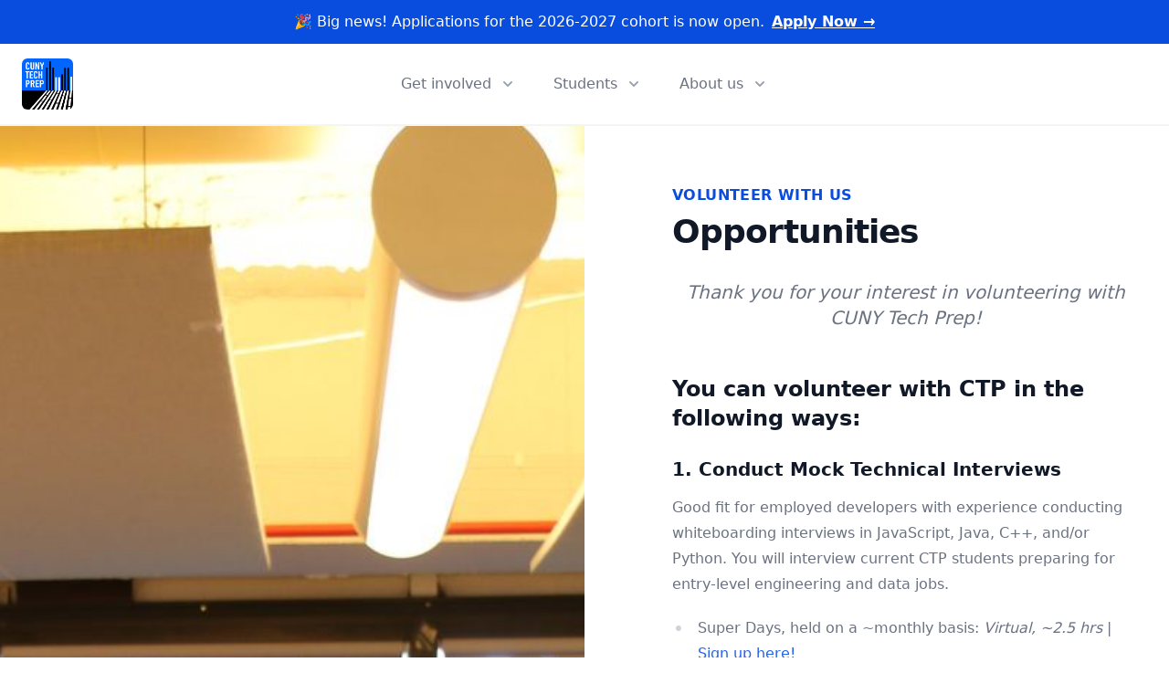

--- FILE ---
content_type: text/html; charset=utf-8
request_url: https://cunytechprep.org/volunteer/
body_size: 6456
content:
<!DOCTYPE html><html lang="en"><head><meta charSet="utf-8"/><meta name="viewport" content="width=device-width"/><title>CUNY Tech Prep</title><meta name="description" content="CUNY Tech Prep is a free program for select CUNY computer science students focused on helping students land great jobs in NYC."/><meta name="twitter:card" content="summary"/><meta name="twitter:site" content="@CUNYTechPrep"/><meta property="og:site_name" content="CUNY Tech Prep"/><meta property="og:title" content="CUNY Tech Prep"/><meta property="og:description" content="CUNY Tech Prep is a free program for select CUNY computer science students focused on helping students land great jobs in NYC."/><meta property="og:url" content="https://cunytechprep.org/volunteer"/><meta property="og:image" content="https://cunytechprep.org/ctp-logo-square.png"/><meta name="next-head-count" content="11"/><link rel="icon" href="/favicon.ico" sizes="any"/><link rel="icon" href="/icon-192.png" type="image/png"/><link rel="apple-touch-icon" href="/apple-touch-icon.png"/><link rel="manifest" href="/manifest.webmanifest"/><link rel="preload" href="/_next/static/css/dd1f1db610e69a7a.css" as="style"/><link rel="stylesheet" href="/_next/static/css/dd1f1db610e69a7a.css" data-n-g=""/><noscript data-n-css=""></noscript><script defer="" nomodule="" src="/_next/static/chunks/polyfills-c67a75d1b6f99dc8.js"></script><script src="/_next/static/chunks/webpack-8fa1640cc84ba8fe.js" defer=""></script><script src="/_next/static/chunks/framework-caa50651a91d07b1.js" defer=""></script><script src="/_next/static/chunks/main-8dbe1ebe041377ee.js" defer=""></script><script src="/_next/static/chunks/pages/_app-9298bcb6ada4e5f5.js" defer=""></script><script src="/_next/static/chunks/322-a217adf2a8bad7f8.js" defer=""></script><script src="/_next/static/chunks/87-85bb7b147cb8f7cf.js" defer=""></script><script src="/_next/static/chunks/pages/volunteer-4cf419cae462273c.js" defer=""></script><script src="/_next/static/jS-zF7qR56ENyHg9Mh8SW/_buildManifest.js" defer=""></script><script src="/_next/static/jS-zF7qR56ENyHg9Mh8SW/_ssgManifest.js" defer=""></script></head><body><div id="__next" data-reactroot=""><div class="bg-gray-100"><div class="bg-white"><div class="relative bg-primary-600"><div class="max-w-7xl mx-auto py-3 px-3 sm:px-6 lg:px-8"><div class="pr-16 sm:text-center sm:px-16"><p class="font-medium text-white"><span class="md:hidden">Applications are now open</span><span class="hidden md:inline">🎉 Big news! Applications for the 2026-2027 cohort is now open.</span><span class="block sm:ml-2 sm:inline-block"><a href="/students/apply" class="text-white font-bold underline"> <!-- -->Apply Now<!-- --> <span aria-hidden="true">→</span></a></span></p></div><div class="absolute inset-y-0 right-0 pt-1 pr-1 flex items-start sm:pt-1 sm:pr-2 sm:items-start"></div></div></div><div class="relative bg-white" data-headlessui-state=""><div class="flex justify-between items-center px-4 py-4 sm:px-6 md:justify-start md:space-x-10 max-w-screen-xl mx-auto border-b-2 border-gray-100"><div class="flex justify-start lg:w-0 lg:flex-1"><a href="/"><span class="sr-only">CUNY Tech Prep</span><div class="relative h-10 w-10 sm:h-12 sm:w-12 lg:h-14 lg:w-14"><span style="box-sizing:border-box;display:inline-block;overflow:hidden;width:initial;height:initial;background:none;opacity:1;border:0;margin:0;padding:0;position:relative;max-width:100%"><span style="box-sizing:border-box;display:block;width:initial;height:initial;background:none;opacity:1;border:0;margin:0;padding:0;max-width:100%"><img style="display:block;max-width:100%;width:initial;height:initial;background:none;opacity:1;border:0;margin:0;padding:0" alt="" aria-hidden="true" src="data:image/svg+xml,%3csvg%20xmlns=%27http://www.w3.org/2000/svg%27%20version=%271.1%27%20width=%27868%27%20height=%27868%27/%3e"/></span><img alt="" src="[data-uri]" decoding="async" data-nimg="intrinsic" class="rounded-md" style="position:absolute;top:0;left:0;bottom:0;right:0;box-sizing:border-box;padding:0;border:none;margin:auto;display:block;width:0;height:0;min-width:100%;max-width:100%;min-height:100%;max-height:100%"/><noscript><img alt="" src="/_next/static/media/ctp-logo-square.6a1210b7.png" decoding="async" data-nimg="intrinsic" style="position:absolute;top:0;left:0;bottom:0;right:0;box-sizing:border-box;padding:0;border:none;margin:auto;display:block;width:0;height:0;min-width:100%;max-width:100%;min-height:100%;max-height:100%" class="rounded-md" loading="lazy"/></noscript></span></div></a></div><div class="-mr-2 -my-2 md:hidden"><button class="bg-white rounded-md p-2 inline-flex items-center justify-center text-gray-400 hover:text-gray-500 hover:bg-gray-100 focus:outline-none focus:ring-2 focus:ring-inset focus:ring-primary-500" id="headlessui-popover-button-undefined" type="button" aria-expanded="false" data-headlessui-state=""><span class="sr-only">Open menu</span><svg xmlns="http://www.w3.org/2000/svg" class="h-6 w-6" fill="none" viewBox="0 0 24 24" stroke="currentColor" aria-hidden="true"><path stroke-linecap="round" stroke-linejoin="round" stroke-width="2" d="M4 6h16M4 12h16M4 18h16"></path></svg></button></div><nav class="hidden md:flex space-x-10"><div class="relative" data-headlessui-state=""><button class="text-gray-500 group bg-white rounded-md inline-flex items-center text-base font-medium hover:text-gray-900 focus:outline-none focus:ring-2 focus:ring-offset-2 focus:ring-primary-500" id="headlessui-popover-button-undefined" type="button" aria-expanded="false" data-headlessui-state=""><span>Get involved</span><svg xmlns="http://www.w3.org/2000/svg" class="text-gray-400 ml-2 h-5 w-5 group-hover:text-gray-500" viewBox="0 0 20 20" fill="currentColor" aria-hidden="true"><path fill-rule="evenodd" d="M5.293 7.293a1 1 0 011.414 0L10 10.586l3.293-3.293a1 1 0 111.414 1.414l-4 4a1 1 0 01-1.414 0l-4-4a1 1 0 010-1.414z" clip-rule="evenodd"></path></svg></button></div><div class="relative" data-headlessui-state=""><button class="text-gray-500 group bg-white rounded-md inline-flex items-center text-base font-medium hover:text-gray-900 focus:outline-none focus:ring-2 focus:ring-offset-2 focus:ring-primary-500" id="headlessui-popover-button-undefined" type="button" aria-expanded="false" data-headlessui-state=""><span>Students</span><svg xmlns="http://www.w3.org/2000/svg" class="text-gray-400 ml-2 h-5 w-5 group-hover:text-gray-500" viewBox="0 0 20 20" fill="currentColor" aria-hidden="true"><path fill-rule="evenodd" d="M5.293 7.293a1 1 0 011.414 0L10 10.586l3.293-3.293a1 1 0 111.414 1.414l-4 4a1 1 0 01-1.414 0l-4-4a1 1 0 010-1.414z" clip-rule="evenodd"></path></svg></button></div><div class="relative" data-headlessui-state=""><button class="text-gray-500 group bg-white rounded-md inline-flex items-center text-base font-medium hover:text-gray-900 focus:outline-none focus:ring-2 focus:ring-offset-2 focus:ring-primary-500" id="headlessui-popover-button-undefined" type="button" aria-expanded="false" data-headlessui-state=""><span>About us</span><svg xmlns="http://www.w3.org/2000/svg" class="text-gray-400 ml-2 h-5 w-5 group-hover:text-gray-500" viewBox="0 0 20 20" fill="currentColor" aria-hidden="true"><path fill-rule="evenodd" d="M5.293 7.293a1 1 0 011.414 0L10 10.586l3.293-3.293a1 1 0 111.414 1.414l-4 4a1 1 0 01-1.414 0l-4-4a1 1 0 010-1.414z" clip-rule="evenodd"></path></svg></button></div></nav><div class="hidden md:flex items-center justify-end md:flex-1 lg:w-0"></div></div></div></div><div class="relative bg-white"><div class="lg:absolute lg:inset-0"><div class="lg:absolute lg:inset-y-0 lg:left-0 lg:w-1/2"><div class="relative h-56 md:h-72 w-full lg:absolute lg:h-full"><span style="box-sizing:border-box;display:block;overflow:hidden;width:initial;height:initial;background:none;opacity:1;border:0;margin:0;padding:0;position:absolute;top:0;left:0;bottom:0;right:0"><img alt="Group Picture at Company Mock Interview Event" src="[data-uri]" decoding="async" data-nimg="fill" style="position:absolute;top:0;left:0;bottom:0;right:0;box-sizing:border-box;padding:0;border:none;margin:auto;display:block;width:0;height:0;min-width:100%;max-width:100%;min-height:100%;max-height:100%;object-fit:cover"/><noscript><img alt="Group Picture at Company Mock Interview Event" src="/images/CompanyEventGroupPicture.jpg" decoding="async" data-nimg="fill" style="position:absolute;top:0;left:0;bottom:0;right:0;box-sizing:border-box;padding:0;border:none;margin:auto;display:block;width:0;height:0;min-width:100%;max-width:100%;min-height:100%;max-height:100%;object-fit:cover" loading="lazy"/></noscript></span></div></div></div><div class="relative pt-12 pb-16 px-4 sm:pt-16 sm:px-6 lg:px-8 lg:max-w-7xl lg:mx-auto lg:grid lg:grid-cols-2"><div class="lg:col-start-2 lg:pl-8"><div class="text-base max-w-prose mx-auto lg:max-w-lg lg:ml-auto lg:mr-0"><h1><span class="block text-base text-primary-600 font-semibold tracking-wide uppercase ">Volunteer with us</span><span class="mt-2 block text-3xl leading-8 font-extrabold tracking-tight text-gray-900 sm:text-4xl ">Opportunities</span></h1><p class="mt-8 text-lg text-gray-500"></p><div class="mt-5 prose prose-blue text-gray-500"><div><div class="text-center text-xl">
    <em>Thank you for your interest in volunteering with CUNY Tech Prep!</em>
</div>
<h2>You can volunteer with CTP in the following ways:</h2>
<h3>1. Conduct Mock Technical Interviews</h3>
<p>Good fit for employed developers with experience conducting whiteboarding interviews in JavaScript, Java, C++, and/or Python. You will interview current CTP students preparing for entry-level engineering and data jobs.</p>
<ul>
<li>Super Days, held on a ~monthly basis: <em>Virtual, ~2.5 hrs</em> | <a href="https://docs.google.com/forms/d/e/1FAIpQLSdab6IJ-MGOERUbKTr7uH0JvwmaB6OpOMCEGrb8HDJLy3eZmQ/viewform">Sign up here!</a></li>
</ul>
<h3>2. Conduct CTP Candidate Interviews (April - May)</h3>
<p>Good fit for employed developers with experience conducting whiteboarding interviews in JavaScript, Java, C++, and/or Python. You will interview candidates during their application process to help us make admission decisions.</p>
<p><em>Virtual, ~30 min/each</em></p>
<p>Coming Soon!</p>
<h3>3. Lead an Industry Workshop (rolling)</h3>
<p>Good fit for those with expertise in a subject area you think would benefit entry-level tech candidates. Examples include: interview best practices, tech ethics, cloud technologies, and web security.</p>
<p><em>Virtual, ~60-120 min/each</em></p>
<p>Interested? <a href="https://docs.google.com/forms/d/e/1FAIpQLSfiCOz5A-YsMcMl54HTKRpuaw8gQRuqw_XTxMe2ZdfENFnqOA/viewform">Sign up here!</a></p>
<h3>4. Support our Hackathon (Summer)</h3>
<p>Good fit for experienced tech professionals who can judge hackathon projects or mentor fellows on project development, or whose companies can provide space or other forms of sponsorship and virtual prizes.</p>
<p><em>Virtual or In person</em></p>
<p>Interested? <a href="https://forms.gle/FB5s4RALjoVf7PgV8">Sign up here!</a></p>
<h3>5. CTP Alumni Mentorship Program (AMP)</h3>
<p>We seek CTP alums who are looking for an opportunity to develop and guide the next generations of tech leaders and to support a current CTP fellow's career development and job search. In return, develop your own leadership capacity and potential through mentoring and guiding our current fellows as a tech leader.</p>
<p><em>Virtual or In person</em></p>
<p>Interested? <a href="https://forms.gle/9BCgGyU9Z25CrMbX7">Sign up here !</a></p>
<hr>
<div class="text-center text-xl">
<em>Questions? Other ways you’d like to get involved?</em>
<br />
<em>Reach out to <a href="/cdn-cgi/l/email-protection#5e2831322b302a3b3b2c1e3d2b30272a3b3d362e2c3b2e70312c39"><span class="__cf_email__" data-cfemail="81f7eeedf4eff5e4e4f3c1e2f4eff8f5e4e2e9f1f3e4f1afeef3e6">[email&#160;protected]</span></a>!</em>
<br />
<br />
<em>Your support enables us to equip City University of New York students with the resources they need to jumpstart their careers in tech. 💙</em>
</div>
</div></div></div></div></div></div><footer class="bg-primary-900" aria-labelledby="footer-heading"><h2 id="footer-heading" class="sr-only">Footer</h2><div class="max-w-7xl mx-auto py-12 px-4 sm:px-6 lg:py-16 lg:px-8"><div class="xl:grid xl:grid-cols-3 xl:gap-8"><div class="grid grid-cols-2 gap-8 xl:col-span-2"><div class="md:grid md:grid-cols-2 md:gap-8"><div><h3 class="text-sm font-semibold text-gray-400 tracking-wider uppercase">Get Involved</h3><ul role="list" class="mt-4 space-y-4"><li><a class="text-base text-gray-300 hover:text-white" href="/colleges/">CUNY Colleges</a></li><li><a class="text-base text-gray-300 hover:text-white" href="/volunteer/">Volunteers</a></li><li><a class="text-base text-gray-300 hover:text-white" href="/employers/">Employers</a></li></ul></div><div class="mt-12 md:mt-0"><h3 class="text-sm font-semibold text-gray-400 tracking-wider uppercase">Students</h3><ul role="list" class="mt-4 space-y-4"><li><a class="text-base text-gray-300 hover:text-white" href="/students/apply/">Apply</a></li><li><a class="text-base text-gray-300 hover:text-white" href="/students/fellows/C6/">Fellows</a></li></ul></div></div><div class="md:grid md:grid-cols-2 md:gap-8"><div><h3 class="text-sm font-semibold text-gray-400 tracking-wider uppercase">About us</h3><ul role="list" class="mt-4 space-y-4"><li><a class="text-base text-gray-300 hover:text-white" href="/about/program/">Program</a></li><li><a class="text-base text-gray-300 hover:text-white" href="/about/staff/">Staff</a></li><li><a class="text-base text-gray-300 hover:text-white" href="/about/advisory-board/">Advisory Board</a></li></ul></div><div class="mt-12 md:mt-0"><h3 class="text-sm font-semibold text-gray-400 tracking-wider uppercase">Follow us</h3><ul role="list" class="mt-4 space-y-4"><li><a href="https://www.linkedin.com/company/cuny-tech-prep" target="__blank" rel="noreferrer" class="text-base text-gray-300 hover:text-white">LinkedIn</a></li><li><a href="https://instagram.com/cuny_tech_prep" target="__blank" rel="noreferrer" class="text-base text-gray-300 hover:text-white">Instagram</a></li><li><a href="https://github.com/CUNYTechPrep/" target="__blank" rel="noreferrer" class="text-base text-gray-300 hover:text-white">GitHub</a></li></ul></div></div></div><div class="mt-8 xl:mt-0"><h3 class="text-sm font-semibold text-gray-400 tracking-wider uppercase">Subscribe to our newsletter</h3><p class="mt-4 text-base text-gray-300">Stay up-to-date on CTP news, events, and success stories.</p><form action="https://nyc.us11.list-manage.com/subscribe/post?u=748a8fe32a12e67173ff5263c&amp;id=414ee7c4b6" method="post" id="mc-embedded-subscribe-form-footer" name="mc-embedded-subscribe-form" class="mt-4 sm:flex sm:max-w-md" target="_blank"><div style="position:absolute;left:-5000px" aria-hidden="true"><input type="text" name="b_748a8fe32a12e67173ff5263c_414ee7c4b6" tabindex="-1" value=""/></div><label for="email-newsletter-footer" class="sr-only">Email address</label><input type="email" name="EMAIL" id="email-newsletter-footer" autoComplete="email" required="" class="appearance-none min-w-0 w-full bg-white border border-transparent rounded-md py-2 px-4 text-base text-gray-900 placeholder-gray-500 focus:outline-none focus:ring-2 focus:ring-offset-2 focus:ring-offset-gray-800 focus:ring-white focus:border-white focus:placeholder-gray-400" placeholder="Enter your email"/><div class="mt-3 rounded-md sm:mt-0 sm:ml-3 sm:flex-shrink-0"><button type="submit" value="Subscribe" name="subscribe" class="w-full bg-primary-500 border border-transparent rounded-md py-2 px-4 flex items-center justify-center text-base font-medium text-white hover:bg-primary-600 focus:outline-none focus:ring-2 focus:ring-offset-2 focus:ring-offset-gray-800 focus:ring-primary-500">Subscribe</button></div></form></div></div><div class="mt-8 border-t border-gray-700 pt-8 md:flex md:items-center md:justify-between"><div class="flex space-x-6 md:order-2"><a href="https://www.linkedin.com/company/cuny-tech-prep" target="__blank" rel="noreferrer" class="text-gray-400 hover:text-gray-300"><span class="sr-only">LinkedIn</span><svg fill="currentColor" role="img" viewBox="0 0 24 24" class="h-6 w-6" aria-hidden="true"><title>LinkedIn</title><path clip-rule="evenodd" d="M20.447 20.452h-3.554v-5.569c0-1.328-.027-3.037-1.852-3.037-1.853 0-2.136 1.445-2.136 2.939v5.667H9.351V9h3.414v1.561h.046c.477-.9 1.637-1.85 3.37-1.85 3.601 0 4.267 2.37 4.267 5.455v6.286zM5.337 7.433c-1.144 0-2.063-.926-2.063-2.065 0-1.138.92-2.063 2.063-2.063 1.14 0 2.064.925 2.064 2.063 0 1.139-.925 2.065-2.064 2.065zm1.782 13.019H3.555V9h3.564v11.452zM22.225 0H1.771C.792 0 0 .774 0 1.729v20.542C0 23.227.792 24 1.771 24h20.451C23.2 24 24 23.227 24 22.271V1.729C24 .774 23.2 0 22.222 0h.003z"></path></svg></a><a href="https://instagram.com/cuny_tech_prep" target="__blank" rel="noreferrer" class="text-gray-400 hover:text-gray-300"><span class="sr-only">Instagram</span><svg fill="currentColor" viewBox="0 0 24 24" class="h-6 w-6" aria-hidden="true"><path fill-rule="evenodd" d="M12.315 2c2.43 0 2.784.013 3.808.06 1.064.049 1.791.218 2.427.465a4.902 4.902 0 011.772 1.153 4.902 4.902 0 011.153 1.772c.247.636.416 1.363.465 2.427.048 1.067.06 1.407.06 4.123v.08c0 2.643-.012 2.987-.06 4.043-.049 1.064-.218 1.791-.465 2.427a4.902 4.902 0 01-1.153 1.772 4.902 4.902 0 01-1.772 1.153c-.636.247-1.363.416-2.427.465-1.067.048-1.407.06-4.123.06h-.08c-2.643 0-2.987-.012-4.043-.06-1.064-.049-1.791-.218-2.427-.465a4.902 4.902 0 01-1.772-1.153 4.902 4.902 0 01-1.153-1.772c-.247-.636-.416-1.363-.465-2.427-.047-1.024-.06-1.379-.06-3.808v-.63c0-2.43.013-2.784.06-3.808.049-1.064.218-1.791.465-2.427a4.902 4.902 0 011.153-1.772A4.902 4.902 0 015.45 2.525c.636-.247 1.363-.416 2.427-.465C8.901 2.013 9.256 2 11.685 2h.63zm-.081 1.802h-.468c-2.456 0-2.784.011-3.807.058-.975.045-1.504.207-1.857.344-.467.182-.8.398-1.15.748-.35.35-.566.683-.748 1.15-.137.353-.3.882-.344 1.857-.047 1.023-.058 1.351-.058 3.807v.468c0 2.456.011 2.784.058 3.807.045.975.207 1.504.344 1.857.182.466.399.8.748 1.15.35.35.683.566 1.15.748.353.137.882.3 1.857.344 1.054.048 1.37.058 4.041.058h.08c2.597 0 2.917-.01 3.96-.058.976-.045 1.505-.207 1.858-.344.466-.182.8-.398 1.15-.748.35-.35.566-.683.748-1.15.137-.353.3-.882.344-1.857.048-1.055.058-1.37.058-4.041v-.08c0-2.597-.01-2.917-.058-3.96-.045-.976-.207-1.505-.344-1.858a3.097 3.097 0 00-.748-1.15 3.098 3.098 0 00-1.15-.748c-.353-.137-.882-.3-1.857-.344-1.023-.047-1.351-.058-3.807-.058zM12 6.865a5.135 5.135 0 110 10.27 5.135 5.135 0 010-10.27zm0 1.802a3.333 3.333 0 100 6.666 3.333 3.333 0 000-6.666zm5.338-3.205a1.2 1.2 0 110 2.4 1.2 1.2 0 010-2.4z" clip-rule="evenodd"></path></svg></a><a href="https://github.com/CUNYTechPrep/" target="__blank" rel="noreferrer" class="text-gray-400 hover:text-gray-300"><span class="sr-only">GitHub</span><svg fill="currentColor" viewBox="0 0 24 24" class="h-6 w-6" aria-hidden="true"><path fill-rule="evenodd" d="M12 2C6.477 2 2 6.484 2 12.017c0 4.425 2.865 8.18 6.839 9.504.5.092.682-.217.682-.483 0-.237-.008-.868-.013-1.703-2.782.605-3.369-1.343-3.369-1.343-.454-1.158-1.11-1.466-1.11-1.466-.908-.62.069-.608.069-.608 1.003.07 1.531 1.032 1.531 1.032.892 1.53 2.341 1.088 2.91.832.092-.647.35-1.088.636-1.338-2.22-.253-4.555-1.113-4.555-4.951 0-1.093.39-1.988 1.029-2.688-.103-.253-.446-1.272.098-2.65 0 0 .84-.27 2.75 1.026A9.564 9.564 0 0112 6.844c.85.004 1.705.115 2.504.337 1.909-1.296 2.747-1.027 2.747-1.027.546 1.379.202 2.398.1 2.651.64.7 1.028 1.595 1.028 2.688 0 3.848-2.339 4.695-4.566 4.943.359.309.678.92.678 1.855 0 1.338-.012 2.419-.012 2.747 0 .268.18.58.688.482A10.019 10.019 0 0022 12.017C22 6.484 17.522 2 12 2z" clip-rule="evenodd"></path></svg></a></div><p class="mt-8 text-base text-gray-400 md:mt-0 md:order-1">© 2025 CUNY Tech Prep</p></div></div></footer></div></div><script data-cfasync="false" src="/cdn-cgi/scripts/5c5dd728/cloudflare-static/email-decode.min.js"></script><script id="__NEXT_DATA__" type="application/json">{"props":{"pageProps":{"pageName":"volunteer","contentHtml":"\u003cdiv class=\"text-center text-xl\"\u003e\n    \u003cem\u003eThank you for your interest in volunteering with CUNY Tech Prep!\u003c/em\u003e\n\u003c/div\u003e\n\u003ch2\u003eYou can volunteer with CTP in the following ways:\u003c/h2\u003e\n\u003ch3\u003e1. Conduct Mock Technical Interviews\u003c/h3\u003e\n\u003cp\u003eGood fit for employed developers with experience conducting whiteboarding interviews in JavaScript, Java, C++, and/or Python. You will interview current CTP students preparing for entry-level engineering and data jobs.\u003c/p\u003e\n\u003cul\u003e\n\u003cli\u003eSuper Days, held on a ~monthly basis: \u003cem\u003eVirtual, ~2.5 hrs\u003c/em\u003e | \u003ca href=\"https://docs.google.com/forms/d/e/1FAIpQLSdab6IJ-MGOERUbKTr7uH0JvwmaB6OpOMCEGrb8HDJLy3eZmQ/viewform\"\u003eSign up here!\u003c/a\u003e\u003c/li\u003e\n\u003c/ul\u003e\n\u003ch3\u003e2. Conduct CTP Candidate Interviews (April - May)\u003c/h3\u003e\n\u003cp\u003eGood fit for employed developers with experience conducting whiteboarding interviews in JavaScript, Java, C++, and/or Python. You will interview candidates during their application process to help us make admission decisions.\u003c/p\u003e\n\u003cp\u003e\u003cem\u003eVirtual, ~30 min/each\u003c/em\u003e\u003c/p\u003e\n\u003cp\u003eComing Soon!\u003c/p\u003e\n\u003ch3\u003e3. Lead an Industry Workshop (rolling)\u003c/h3\u003e\n\u003cp\u003eGood fit for those with expertise in a subject area you think would benefit entry-level tech candidates. Examples include: interview best practices, tech ethics, cloud technologies, and web security.\u003c/p\u003e\n\u003cp\u003e\u003cem\u003eVirtual, ~60-120 min/each\u003c/em\u003e\u003c/p\u003e\n\u003cp\u003eInterested? \u003ca href=\"https://docs.google.com/forms/d/e/1FAIpQLSfiCOz5A-YsMcMl54HTKRpuaw8gQRuqw_XTxMe2ZdfENFnqOA/viewform\"\u003eSign up here!\u003c/a\u003e\u003c/p\u003e\n\u003ch3\u003e4. Support our Hackathon (Summer)\u003c/h3\u003e\n\u003cp\u003eGood fit for experienced tech professionals who can judge hackathon projects or mentor fellows on project development, or whose companies can provide space or other forms of sponsorship and virtual prizes.\u003c/p\u003e\n\u003cp\u003e\u003cem\u003eVirtual or In person\u003c/em\u003e\u003c/p\u003e\n\u003cp\u003eInterested? \u003ca href=\"https://forms.gle/FB5s4RALjoVf7PgV8\"\u003eSign up here!\u003c/a\u003e\u003c/p\u003e\n\u003ch3\u003e5. CTP Alumni Mentorship Program (AMP)\u003c/h3\u003e\n\u003cp\u003eWe seek CTP alums who are looking for an opportunity to develop and guide the next generations of tech leaders and to support a current CTP fellow's career development and job search. In return, develop your own leadership capacity and potential through mentoring and guiding our current fellows as a tech leader.\u003c/p\u003e\n\u003cp\u003e\u003cem\u003eVirtual or In person\u003c/em\u003e\u003c/p\u003e\n\u003cp\u003eInterested? \u003ca href=\"https://forms.gle/9BCgGyU9Z25CrMbX7\"\u003eSign up here !\u003c/a\u003e\u003c/p\u003e\n\u003chr\u003e\n\u003cdiv class=\"text-center text-xl\"\u003e\n\u003cem\u003eQuestions? Other ways you’d like to get involved?\u003c/em\u003e\n\u003cbr /\u003e\n\u003cem\u003eReach out to \u003ca href=\"mailto:volunteer@cunytechprep.org\"\u003evolunteer@cunytechprep.org\u003c/a\u003e!\u003c/em\u003e\n\u003cbr /\u003e\n\u003cbr /\u003e\n\u003cem\u003eYour support enables us to equip City University of New York students with the resources they need to jumpstart their careers in tech. 💙\u003c/em\u003e\n\u003c/div\u003e\n","titleLeadIn":"Volunteer with us","title":"Opportunities"},"__N_SSG":true},"page":"/volunteer","query":{},"buildId":"jS-zF7qR56ENyHg9Mh8SW","isFallback":false,"gsp":true,"scriptLoader":[]}</script></body></html>

--- FILE ---
content_type: text/css; charset=UTF-8
request_url: https://cunytechprep.org/_next/static/css/dd1f1db610e69a7a.css
body_size: 8365
content:
/*! tailwindcss v2.2.19 | MIT License | https://tailwindcss.com *//*! modern-normalize v1.1.0 | MIT License | https://github.com/sindresorhus/modern-normalize */html{-moz-tab-size:4;-o-tab-size:4;tab-size:4;line-height:1.15;-webkit-text-size-adjust:100%}body{margin:0;font-family:system-ui,-apple-system,Segoe UI,Roboto,Helvetica,Arial,sans-serif,Apple Color Emoji,Segoe UI Emoji}hr{height:0;color:inherit}abbr[title]{-webkit-text-decoration:underline dotted;text-decoration:underline dotted}b,strong{font-weight:bolder}code,kbd,pre,samp{font-family:ui-monospace,SFMono-Regular,Consolas,Liberation Mono,Menlo,monospace;font-size:1em}small{font-size:80%}sub,sup{font-size:75%;line-height:0;position:relative;vertical-align:baseline}sub{bottom:-.25em}sup{top:-.5em}table{text-indent:0;border-color:inherit}button,input,optgroup,select,textarea{font-family:inherit;font-size:100%;line-height:1.15;margin:0}button,select{text-transform:none}[type=button],[type=reset],[type=submit],button{-webkit-appearance:button}::-moz-focus-inner{border-style:none;padding:0}:-moz-focusring{outline:1px dotted ButtonText}:-moz-ui-invalid{box-shadow:none}legend{padding:0}progress{vertical-align:baseline}::-webkit-inner-spin-button,::-webkit-outer-spin-button{height:auto}[type=search]{-webkit-appearance:textfield;outline-offset:-2px}::-webkit-search-decoration{-webkit-appearance:none}::-webkit-file-upload-button{-webkit-appearance:button;font:inherit}summary{display:list-item}blockquote,dd,dl,figure,h1,h2,h3,h4,h5,h6,hr,p,pre{margin:0}button{background-color:transparent;background-image:none}fieldset,ol,ul{margin:0;padding:0}ol,ul{list-style:none}html{font-family:ui-sans-serif,system-ui,-apple-system,BlinkMacSystemFont,Segoe UI,Roboto,Helvetica Neue,Arial,Noto Sans,sans-serif,Apple Color Emoji,Segoe UI Emoji,Segoe UI Symbol,Noto Color Emoji;line-height:1.5}body{font-family:inherit;line-height:inherit}*,:after,:before{box-sizing:border-box;border:0 solid}hr{border-top-width:1px}img{border-style:solid}textarea{resize:vertical}input::-moz-placeholder,textarea::-moz-placeholder{color:#9ca3af}input::placeholder,textarea::placeholder{color:#9ca3af}[role=button],button{cursor:pointer}:-moz-focusring{outline:auto}table{border-collapse:collapse}h1,h2,h3,h4,h5,h6{font-size:inherit;font-weight:inherit}a{color:inherit;text-decoration:inherit}button,input,optgroup,select,textarea{padding:0;line-height:inherit;color:inherit}code,kbd,pre,samp{font-family:ui-monospace,SFMono-Regular,Menlo,Monaco,Consolas,Liberation Mono,Courier New,monospace}audio,canvas,embed,iframe,img,object,svg,video{display:block;vertical-align:middle}img,video{max-width:100%;height:auto}[hidden]{display:none}*,:after,:before{--tw-translate-x:0;--tw-translate-y:0;--tw-rotate:0;--tw-skew-x:0;--tw-skew-y:0;--tw-scale-x:1;--tw-scale-y:1;--tw-transform:translateX(var(--tw-translate-x)) translateY(var(--tw-translate-y)) rotate(var(--tw-rotate)) skewX(var(--tw-skew-x)) skewY(var(--tw-skew-y)) scaleX(var(--tw-scale-x)) scaleY(var(--tw-scale-y));--tw-border-opacity:1;border-color:rgba(229,231,235,var(--tw-border-opacity));--tw-ring-inset:var(--tw-empty,/*!*/ /*!*/);--tw-ring-offset-width:0px;--tw-ring-offset-color:#fff;--tw-ring-color:rgba(59,130,246,.5);--tw-ring-offset-shadow:0 0 #0000;--tw-ring-shadow:0 0 #0000;--tw-shadow:0 0 #0000;--tw-blur:var(--tw-empty,/*!*/ /*!*/);--tw-brightness:var(--tw-empty,/*!*/ /*!*/);--tw-contrast:var(--tw-empty,/*!*/ /*!*/);--tw-grayscale:var(--tw-empty,/*!*/ /*!*/);--tw-hue-rotate:var(--tw-empty,/*!*/ /*!*/);--tw-invert:var(--tw-empty,/*!*/ /*!*/);--tw-saturate:var(--tw-empty,/*!*/ /*!*/);--tw-sepia:var(--tw-empty,/*!*/ /*!*/);--tw-drop-shadow:var(--tw-empty,/*!*/ /*!*/);--tw-filter:var(--tw-blur) var(--tw-brightness) var(--tw-contrast) var(--tw-grayscale) var(--tw-hue-rotate) var(--tw-invert) var(--tw-saturate) var(--tw-sepia) var(--tw-drop-shadow)}[multiple],[type=date],[type=datetime-local],[type=email],[type=month],[type=number],[type=password],[type=search],[type=tel],[type=text],[type=time],[type=url],[type=week],select,textarea{-webkit-appearance:none;-moz-appearance:none;appearance:none;background-color:#fff;border-color:#6b7280;border-width:1px;border-radius:0;padding:.5rem .75rem;font-size:1rem;line-height:1.5rem;--tw-shadow:0 0 #0000}[multiple]:focus,[type=date]:focus,[type=datetime-local]:focus,[type=email]:focus,[type=month]:focus,[type=number]:focus,[type=password]:focus,[type=search]:focus,[type=tel]:focus,[type=text]:focus,[type=time]:focus,[type=url]:focus,[type=week]:focus,select:focus,textarea:focus{outline:2px solid transparent;outline-offset:2px;--tw-ring-inset:var(--tw-empty,/*!*/ /*!*/);--tw-ring-offset-width:0px;--tw-ring-offset-color:#fff;--tw-ring-color:#2563eb;--tw-ring-offset-shadow:var(--tw-ring-inset) 0 0 0 var(--tw-ring-offset-width) var(--tw-ring-offset-color);--tw-ring-shadow:var(--tw-ring-inset) 0 0 0 calc(1px + var(--tw-ring-offset-width)) var(--tw-ring-color);box-shadow:var(--tw-ring-offset-shadow),var(--tw-ring-shadow),var(--tw-shadow);border-color:#2563eb}input::-moz-placeholder,textarea::-moz-placeholder{color:#6b7280;opacity:1}input::placeholder,textarea::placeholder{color:#6b7280;opacity:1}::-webkit-datetime-edit-fields-wrapper{padding:0}::-webkit-date-and-time-value{min-height:1.5em}select{background-image:url("data:image/svg+xml,%3csvg xmlns='http://www.w3.org/2000/svg' fill='none' viewBox='0 0 20 20'%3e%3cpath stroke='%236b7280' stroke-linecap='round' stroke-linejoin='round' stroke-width='1.5' d='M6 8l4 4 4-4'/%3e%3c/svg%3e");background-position:right .5rem center;background-repeat:no-repeat;background-size:1.5em 1.5em;padding-right:2.5rem;-webkit-print-color-adjust:exact;color-adjust:exact}[multiple]{background-image:none;background-position:0 0;background-repeat:unset;background-size:initial;padding-right:.75rem;-webkit-print-color-adjust:unset;color-adjust:unset}[type=checkbox],[type=radio]{-webkit-appearance:none;-moz-appearance:none;appearance:none;padding:0;-webkit-print-color-adjust:exact;color-adjust:exact;display:inline-block;vertical-align:middle;background-origin:border-box;-webkit-user-select:none;-moz-user-select:none;user-select:none;flex-shrink:0;height:1rem;width:1rem;color:#2563eb;background-color:#fff;border-color:#6b7280;border-width:1px;--tw-shadow:0 0 #0000}[type=checkbox]{border-radius:0}[type=radio]{border-radius:100%}[type=checkbox]:focus,[type=radio]:focus{outline:2px solid transparent;outline-offset:2px;--tw-ring-inset:var(--tw-empty,/*!*/ /*!*/);--tw-ring-offset-width:2px;--tw-ring-offset-color:#fff;--tw-ring-color:#2563eb;--tw-ring-offset-shadow:var(--tw-ring-inset) 0 0 0 var(--tw-ring-offset-width) var(--tw-ring-offset-color);--tw-ring-shadow:var(--tw-ring-inset) 0 0 0 calc(2px + var(--tw-ring-offset-width)) var(--tw-ring-color);box-shadow:var(--tw-ring-offset-shadow),var(--tw-ring-shadow),var(--tw-shadow)}[type=checkbox]:checked,[type=radio]:checked{border-color:transparent;background-color:currentColor;background-size:100% 100%;background-position:50%;background-repeat:no-repeat}[type=checkbox]:checked{background-image:url("data:image/svg+xml,%3csvg viewBox='0 0 16 16' fill='white' xmlns='http://www.w3.org/2000/svg'%3e%3cpath d='M12.207 4.793a1 1 0 010 1.414l-5 5a1 1 0 01-1.414 0l-2-2a1 1 0 011.414-1.414L6.5 9.086l4.293-4.293a1 1 0 011.414 0z'/%3e%3c/svg%3e")}[type=radio]:checked{background-image:url("data:image/svg+xml,%3csvg viewBox='0 0 16 16' fill='white' xmlns='http://www.w3.org/2000/svg'%3e%3ccircle cx='8' cy='8' r='3'/%3e%3c/svg%3e")}[type=checkbox]:checked:focus,[type=checkbox]:checked:hover,[type=radio]:checked:focus,[type=radio]:checked:hover{border-color:transparent;background-color:currentColor}[type=checkbox]:indeterminate{background-image:url("data:image/svg+xml,%3csvg xmlns='http://www.w3.org/2000/svg' fill='none' viewBox='0 0 16 16'%3e%3cpath stroke='white' stroke-linecap='round' stroke-linejoin='round' stroke-width='2' d='M4 8h8'/%3e%3c/svg%3e");border-color:transparent;background-color:currentColor;background-size:100% 100%;background-position:50%;background-repeat:no-repeat}[type=checkbox]:indeterminate:focus,[type=checkbox]:indeterminate:hover{border-color:transparent;background-color:currentColor}[type=file]{background:unset;border-color:inherit;border-width:0;border-radius:0;padding:0;font-size:unset;line-height:inherit}[type=file]:focus{outline:1px auto -webkit-focus-ring-color}.container{width:100%}@media (min-width:640px){.container{max-width:640px}}@media (min-width:768px){.container{max-width:768px}}@media (min-width:1024px){.container{max-width:1024px}}@media (min-width:1280px){.container{max-width:1280px}}@media (min-width:1536px){.container{max-width:1536px}}.prose{color:#374151;max-width:65ch}.prose [class~=lead]{color:#4b5563;font-size:1.25em;line-height:1.6;margin-top:1.2em;margin-bottom:1.2em}.prose a{color:#111827;text-decoration:underline;font-weight:500}.prose strong{color:#111827;font-weight:600}.prose ol[type=A]{--list-counter-style:upper-alpha}.prose ol[type=a]{--list-counter-style:lower-alpha}.prose ol[type=A s]{--list-counter-style:upper-alpha}.prose ol[type=a s]{--list-counter-style:lower-alpha}.prose ol[type=I]{--list-counter-style:upper-roman}.prose ol[type=i]{--list-counter-style:lower-roman}.prose ol[type=I s]{--list-counter-style:upper-roman}.prose ol[type=i s]{--list-counter-style:lower-roman}.prose ol[type="1"]{--list-counter-style:decimal}.prose ol>li{position:relative;padding-left:1.75em}.prose ol>li:before{content:counter(list-item,var(--list-counter-style,decimal)) ".";position:absolute;font-weight:400;color:#6b7280;left:0}.prose ul>li{position:relative;padding-left:1.75em}.prose ul>li:before{content:"";position:absolute;background-color:#d1d5db;border-radius:50%;width:.375em;height:.375em;top:calc(.875em - .1875em);left:.25em}.prose hr{border-color:#e5e7eb;border-top-width:1px;margin-top:3em;margin-bottom:3em}.prose blockquote{font-weight:500;font-style:italic;color:#111827;border-left-width:.25rem;border-left-color:#e5e7eb;quotes:"\201C""\201D""\2018""\2019";margin-top:1.6em;margin-bottom:1.6em;padding-left:1em}.prose blockquote p:first-of-type:before{content:open-quote}.prose blockquote p:last-of-type:after{content:close-quote}.prose h1{color:#111827;font-weight:800;font-size:2.25em;margin-top:0;margin-bottom:.8888889em;line-height:1.1111111}.prose h2{color:#111827;font-weight:700;font-size:1.5em;margin-top:2em;margin-bottom:1em;line-height:1.3333333}.prose h3{font-size:1.25em;margin-top:1.6em;margin-bottom:.6em;line-height:1.6}.prose h3,.prose h4{color:#111827;font-weight:600}.prose h4{margin-top:1.5em;margin-bottom:.5em;line-height:1.5}.prose figure figcaption{color:#6b7280;font-size:.875em;line-height:1.4285714;margin-top:.8571429em}.prose code{color:#111827;font-weight:600;font-size:.875em}.prose code:after,.prose code:before{content:"`"}.prose a code{color:#111827}.prose pre{color:#e5e7eb;background-color:#1f2937;overflow-x:auto;font-size:.875em;line-height:1.7142857;margin-top:1.7142857em;margin-bottom:1.7142857em;border-radius:.375rem;padding:.8571429em 1.1428571em}.prose pre code{background-color:transparent;border-width:0;border-radius:0;padding:0;font-weight:400;color:inherit;font-size:inherit;font-family:inherit;line-height:inherit}.prose pre code:after,.prose pre code:before{content:none}.prose table{width:100%;table-layout:auto;text-align:left;margin-top:2em;margin-bottom:2em;font-size:.875em;line-height:1.7142857}.prose thead{color:#111827;font-weight:600;border-bottom-width:1px;border-bottom-color:#d1d5db}.prose thead th{vertical-align:bottom;padding-right:.5714286em;padding-bottom:.5714286em;padding-left:.5714286em}.prose tbody tr{border-bottom-width:1px;border-bottom-color:#e5e7eb}.prose tbody tr:last-child{border-bottom-width:0}.prose tbody td{vertical-align:top;padding:.5714286em}.prose{font-size:1rem;line-height:1.75}.prose p{margin-top:1.25em;margin-bottom:1.25em}.prose figure,.prose img,.prose video{margin-top:2em;margin-bottom:2em}.prose figure>*{margin-top:0;margin-bottom:0}.prose h2 code{font-size:.875em}.prose h3 code{font-size:.9em}.prose ol,.prose ul{margin-top:1.25em;margin-bottom:1.25em}.prose li{margin-top:.5em;margin-bottom:.5em}.prose>ul>li p{margin-top:.75em;margin-bottom:.75em}.prose>ul>li>:first-child{margin-top:1.25em}.prose>ul>li>:last-child{margin-bottom:1.25em}.prose>ol>li>:first-child{margin-top:1.25em}.prose>ol>li>:last-child{margin-bottom:1.25em}.prose ol ol,.prose ol ul,.prose ul ol,.prose ul ul{margin-top:.75em;margin-bottom:.75em}.prose h2+*,.prose h3+*,.prose h4+*,.prose hr+*{margin-top:0}.prose thead th:first-child{padding-left:0}.prose thead th:last-child{padding-right:0}.prose tbody td:first-child{padding-left:0}.prose tbody td:last-child{padding-right:0}.prose>:first-child{margin-top:0}.prose>:last-child{margin-bottom:0}.prose-lg{font-size:1.125rem;line-height:1.7777778}.prose-lg p{margin-top:1.3333333em;margin-bottom:1.3333333em}.prose-lg [class~=lead]{font-size:1.2222222em;line-height:1.4545455;margin-top:1.0909091em;margin-bottom:1.0909091em}.prose-lg blockquote{margin-top:1.6666667em;margin-bottom:1.6666667em;padding-left:1em}.prose-lg h1{font-size:2.6666667em;margin-top:0;margin-bottom:.8333333em;line-height:1}.prose-lg h2{font-size:1.6666667em;margin-top:1.8666667em;margin-bottom:1.0666667em;line-height:1.3333333}.prose-lg h3{font-size:1.3333333em;margin-top:1.6666667em;margin-bottom:.6666667em;line-height:1.5}.prose-lg h4{margin-top:1.7777778em;margin-bottom:.4444444em;line-height:1.5555556}.prose-lg figure,.prose-lg img,.prose-lg video{margin-top:1.7777778em;margin-bottom:1.7777778em}.prose-lg figure>*{margin-top:0;margin-bottom:0}.prose-lg figure figcaption{font-size:.8888889em;line-height:1.5;margin-top:1em}.prose-lg code{font-size:.8888889em}.prose-lg h2 code{font-size:.8666667em}.prose-lg h3 code{font-size:.875em}.prose-lg pre{font-size:.8888889em;line-height:1.75;margin-top:2em;margin-bottom:2em;border-radius:.375rem;padding:1em 1.5em}.prose-lg ol,.prose-lg ul{margin-top:1.3333333em;margin-bottom:1.3333333em}.prose-lg li{margin-top:.6666667em;margin-bottom:.6666667em}.prose-lg ol>li{padding-left:1.6666667em}.prose-lg ol>li:before{left:0}.prose-lg ul>li{padding-left:1.6666667em}.prose-lg ul>li:before{width:.3333333em;height:.3333333em;top:calc(.8888889em - .1666667em);left:.2222222em}.prose-lg>ul>li p{margin-top:.8888889em;margin-bottom:.8888889em}.prose-lg>ul>li>:first-child{margin-top:1.3333333em}.prose-lg>ul>li>:last-child{margin-bottom:1.3333333em}.prose-lg>ol>li>:first-child{margin-top:1.3333333em}.prose-lg>ol>li>:last-child{margin-bottom:1.3333333em}.prose-lg ol ol,.prose-lg ol ul,.prose-lg ul ol,.prose-lg ul ul{margin-top:.8888889em;margin-bottom:.8888889em}.prose-lg hr{margin-top:3.1111111em;margin-bottom:3.1111111em}.prose-lg h2+*,.prose-lg h3+*,.prose-lg h4+*,.prose-lg hr+*{margin-top:0}.prose-lg table{font-size:.8888889em;line-height:1.5}.prose-lg thead th{padding-right:.75em;padding-bottom:.75em;padding-left:.75em}.prose-lg thead th:first-child{padding-left:0}.prose-lg thead th:last-child{padding-right:0}.prose-lg tbody td{padding:.75em}.prose-lg tbody td:first-child{padding-left:0}.prose-lg tbody td:last-child{padding-right:0}.prose-lg>:first-child{margin-top:0}.prose-lg>:last-child{margin-bottom:0}.prose-blue a,.prose-blue a code{color:#2563eb}.aspect-w-1,.aspect-w-10,.aspect-w-11,.aspect-w-12,.aspect-w-13,.aspect-w-14,.aspect-w-15,.aspect-w-16,.aspect-w-2,.aspect-w-3,.aspect-w-4,.aspect-w-5,.aspect-w-6,.aspect-w-7,.aspect-w-8,.aspect-w-9{position:relative;padding-bottom:calc(var(--tw-aspect-h) / var(--tw-aspect-w) * 100%)}.aspect-w-10>*,.aspect-w-11>*,.aspect-w-12>*,.aspect-w-13>*,.aspect-w-14>*,.aspect-w-15>*,.aspect-w-16>*,.aspect-w-1>*,.aspect-w-2>*,.aspect-w-3>*,.aspect-w-4>*,.aspect-w-5>*,.aspect-w-6>*,.aspect-w-7>*,.aspect-w-8>*,.aspect-w-9>*{position:absolute;height:100%;width:100%;top:0;right:0;bottom:0;left:0}.aspect-w-2{--tw-aspect-w:2}.aspect-w-3{--tw-aspect-w:3}.aspect-w-10{--tw-aspect-w:10}.aspect-w-12{--tw-aspect-w:12}.aspect-h-2{--tw-aspect-h:2}.aspect-h-3{--tw-aspect-h:3}.aspect-h-6{--tw-aspect-h:6}.aspect-h-7{--tw-aspect-h:7}.sr-only{position:absolute;width:1px;height:1px;padding:0;margin:-1px;overflow:hidden;clip:rect(0,0,0,0);white-space:nowrap;border-width:0}.static{position:static}.absolute{position:absolute}.relative{position:relative}.inset-0{top:0;bottom:0}.inset-0,.inset-x-0{right:0;left:0}.inset-y-0{top:0;bottom:0}.top-12{top:3rem}.left-full{left:100%}.top-1\/2{top:50%}.right-full{right:100%}.bottom-12{bottom:3rem}.top-0{top:0}.bottom-full{bottom:100%}.top-full{top:100%}.bottom-0{bottom:0}.left-1\/2{left:50%}.right-1\/2{right:50%}.top-8{top:2rem}.left-0{left:0}.right-0{right:0}.left-3\/4{left:75%}.z-10{z-index:10}.z-50{z-index:50}.col-span-1{grid-column:span 1/span 1}.col-span-2{grid-column:span 2/span 2}.-m-3{margin:-.75rem}.mx-auto{margin-left:auto;margin-right:auto}.my-2{margin-top:.5rem;margin-bottom:.5rem}.-my-2{margin-top:-.5rem;margin-bottom:-.5rem}.my-auto{margin-top:auto;margin-bottom:auto}.mt-0{margin-top:0}.mb-3{margin-bottom:.75rem}.mt-3{margin-top:.75rem}.mt-4{margin-top:1rem}.mt-8{margin-top:2rem}.mt-6{margin-top:1.5rem}.mt-1{margin-top:.25rem}.mt-2{margin-top:.5rem}.mt-12{margin-top:3rem}.mt-10{margin-top:2.5rem}.ml-2{margin-left:.5rem}.-mr-2{margin-right:-.5rem}.ml-8{margin-left:2rem}.mt-5{margin-top:1.25rem}.-ml-3{margin-left:-.75rem}.-mt-20{margin-top:-5rem}.-mr-20{margin-right:-5rem}.mb-16{margin-bottom:4rem}.block{display:block}.inline-block{display:inline-block}.flex{display:flex}.inline-flex{display:inline-flex}.grid{display:grid}.hidden{display:none}.h-5{height:1.25rem}.h-20{height:5rem}.h-auto{height:auto}.h-full{height:100%}.h-1\/2{height:50%}.h-6{height:1.5rem}.h-8{height:2rem}.h-10{height:2.5rem}.h-56{height:14rem}.h-12{height:3rem}.h-3{height:.75rem}.h-24{height:6rem}.w-5{width:1.25rem}.w-20{width:5rem}.w-full{width:100%}.w-6{width:1.5rem}.w-8{width:2rem}.w-screen{width:100vw}.w-10{width:2.5rem}.w-3{width:.75rem}.min-w-0{min-width:0}.max-w-7xl{max-width:80rem}.max-w-prose{max-width:65ch}.max-w-md{max-width:28rem}.max-w-screen-xl{max-width:1280px}.max-w-lg{max-width:32rem}.max-w-sm{max-width:24rem}.max-w-xs{max-width:20rem}.max-w-3xl{max-width:48rem}.flex-1{flex:1 1 0%}.flex-none{flex:none}.flex-shrink{flex-shrink:1}.flex-grow{flex-grow:1}.origin-top-right{transform-origin:top right}.translate-y-2{--tw-translate-y:0.5rem;transform:var(--tw-transform)}.translate-x-0{--tw-translate-x:0px;transform:var(--tw-transform)}.-translate-y-2{--tw-translate-y:-0.5rem;transform:var(--tw-transform)}.-translate-x-0{--tw-translate-x:0px;transform:var(--tw-transform)}.translate-x-32{--tw-translate-x:8rem;transform:var(--tw-transform)}.-translate-y-1\/2{--tw-translate-y:-50%;transform:var(--tw-transform)}.-translate-x-32{--tw-translate-x:-8rem;transform:var(--tw-transform)}.translate-y-1\/3{--tw-translate-y:33.333333%;transform:var(--tw-transform)}.-translate-x-2\/3{--tw-translate-x:-66.666667%;transform:var(--tw-transform)}.-translate-y-1\/3{--tw-translate-y:-33.333333%;transform:var(--tw-transform)}.-translate-x-1\/3{--tw-translate-x:-33.333333%;transform:var(--tw-transform)}.translate-y-1{--tw-translate-y:0.25rem;transform:var(--tw-transform)}.translate-y-0{--tw-translate-y:0px;transform:var(--tw-transform)}.-translate-x-1\/2{--tw-translate-x:-50%;transform:var(--tw-transform)}.-translate-x-3{--tw-translate-x:-0.75rem}.-translate-x-3,.scale-95{transform:var(--tw-transform)}.scale-95{--tw-scale-x:.95;--tw-scale-y:.95}.scale-100{--tw-scale-x:1;--tw-scale-y:1}.scale-100,.transform{transform:var(--tw-transform)}@keyframes pulse{50%{opacity:.5}}.animate-pulse{animation:pulse 2s cubic-bezier(.4,0,.6,1) infinite}.appearance-none{-webkit-appearance:none;-moz-appearance:none;appearance:none}.grid-cols-2{grid-template-columns:repeat(2,minmax(0,1fr))}.grid-cols-5{grid-template-columns:repeat(5,minmax(0,1fr))}.grid-cols-1{grid-template-columns:repeat(1,minmax(0,1fr))}.grid-cols-6{grid-template-columns:repeat(6,minmax(0,1fr))}.content-between{align-content:space-between}.items-start{align-items:flex-start}.items-center{align-items:center}.justify-start{justify-content:flex-start}.justify-end{justify-content:flex-end}.justify-center{justify-content:center}.justify-between{justify-content:space-between}.gap-0{gap:0}.gap-8{gap:2rem}.gap-6{gap:1.5rem}.gap-4{gap:1rem}.gap-x-4{-moz-column-gap:1rem;column-gap:1rem}.gap-y-8{row-gap:2rem}.gap-x-8{-moz-column-gap:2rem;column-gap:2rem}.space-y-12>:not([hidden])~:not([hidden]){--tw-space-y-reverse:0;margin-top:calc(3rem * calc(1 - var(--tw-space-y-reverse)));margin-bottom:calc(3rem * var(--tw-space-y-reverse))}.space-y-5>:not([hidden])~:not([hidden]){--tw-space-y-reverse:0;margin-top:calc(1.25rem * calc(1 - var(--tw-space-y-reverse)));margin-bottom:calc(1.25rem * var(--tw-space-y-reverse))}.space-y-4>:not([hidden])~:not([hidden]){--tw-space-y-reverse:0;margin-top:calc(1rem * calc(1 - var(--tw-space-y-reverse)));margin-bottom:calc(1rem * var(--tw-space-y-reverse))}.space-y-1>:not([hidden])~:not([hidden]){--tw-space-y-reverse:0;margin-top:calc(.25rem * calc(1 - var(--tw-space-y-reverse)));margin-bottom:calc(.25rem * var(--tw-space-y-reverse))}.space-x-5>:not([hidden])~:not([hidden]){--tw-space-x-reverse:0;margin-right:calc(1.25rem * var(--tw-space-x-reverse));margin-left:calc(1.25rem * calc(1 - var(--tw-space-x-reverse)))}.space-y-2>:not([hidden])~:not([hidden]){--tw-space-y-reverse:0;margin-top:calc(.5rem * calc(1 - var(--tw-space-y-reverse)));margin-bottom:calc(.5rem * var(--tw-space-y-reverse))}.space-y-8>:not([hidden])~:not([hidden]){--tw-space-y-reverse:0;margin-top:calc(2rem * calc(1 - var(--tw-space-y-reverse)));margin-bottom:calc(2rem * var(--tw-space-y-reverse))}.space-y-6>:not([hidden])~:not([hidden]){--tw-space-y-reverse:0;margin-top:calc(1.5rem * calc(1 - var(--tw-space-y-reverse)));margin-bottom:calc(1.5rem * var(--tw-space-y-reverse))}.space-x-6>:not([hidden])~:not([hidden]){--tw-space-x-reverse:0;margin-right:calc(1.5rem * var(--tw-space-x-reverse));margin-left:calc(1.5rem * calc(1 - var(--tw-space-x-reverse)))}.space-y-3>:not([hidden])~:not([hidden]){--tw-space-y-reverse:0;margin-top:calc(.75rem * calc(1 - var(--tw-space-y-reverse)));margin-bottom:calc(.75rem * var(--tw-space-y-reverse))}.space-x-10>:not([hidden])~:not([hidden]){--tw-space-x-reverse:0;margin-right:calc(2.5rem * var(--tw-space-x-reverse));margin-left:calc(2.5rem * calc(1 - var(--tw-space-x-reverse)))}.divide-y>:not([hidden])~:not([hidden]){--tw-divide-y-reverse:0;border-top-width:calc(1px * calc(1 - var(--tw-divide-y-reverse)));border-bottom-width:calc(1px * var(--tw-divide-y-reverse))}.divide-dotted>:not([hidden])~:not([hidden]){border-style:dotted}.divide-gray-200>:not([hidden])~:not([hidden]){--tw-divide-opacity:1;border-color:rgba(229,231,235,var(--tw-divide-opacity))}.divide-gray-500>:not([hidden])~:not([hidden]){--tw-divide-opacity:1;border-color:rgba(107,114,128,var(--tw-divide-opacity))}.overflow-hidden{overflow:hidden}.whitespace-nowrap{white-space:nowrap}.rounded-lg{border-radius:.5rem}.rounded-full{border-radius:9999px}.rounded-md{border-radius:.375rem}.rounded-2xl{border-radius:1rem}.rounded-3xl{border-radius:1.5rem}.rounded{border-radius:.25rem}.rounded-r-3xl{border-top-right-radius:1.5rem;border-bottom-right-radius:1.5rem}.border{border-width:1px}.border-t{border-top-width:1px}.border-t-2{border-top-width:2px}.border-b-2{border-bottom-width:2px}.border-transparent{border-color:transparent}.border-gray-500{--tw-border-opacity:1;border-color:rgba(107,114,128,var(--tw-border-opacity))}.border-gray-300{--tw-border-opacity:1;border-color:rgba(209,213,219,var(--tw-border-opacity))}.border-gray-700{--tw-border-opacity:1;border-color:rgba(55,65,81,var(--tw-border-opacity))}.border-gray-100{--tw-border-opacity:1;border-color:rgba(243,244,246,var(--tw-border-opacity))}.bg-gray-100{--tw-bg-opacity:1;background-color:rgba(243,244,246,var(--tw-bg-opacity))}.bg-white{--tw-bg-opacity:1;background-color:rgba(255,255,255,var(--tw-bg-opacity))}.bg-primary-600{--tw-bg-opacity:1;background-color:rgba(9,77,223,var(--tw-bg-opacity))}.bg-gray-50{--tw-bg-opacity:1;background-color:rgba(249,250,251,var(--tw-bg-opacity))}.bg-primary-900{--tw-bg-opacity:1;background-color:rgba(3,26,76,var(--tw-bg-opacity))}.bg-primary-500{--tw-bg-opacity:1;background-color:rgba(37,103,246,var(--tw-bg-opacity))}.bg-gray-300{--tw-bg-opacity:1;background-color:rgba(209,213,219,var(--tw-bg-opacity))}.bg-indigo-500{--tw-bg-opacity:1;background-color:rgba(99,102,241,var(--tw-bg-opacity))}.bg-opacity-80{--tw-bg-opacity:0.8}.bg-gradient-to-r{background-image:linear-gradient(to right,var(--tw-gradient-stops))}.bg-gradient-to-tr{background-image:linear-gradient(to top right,var(--tw-gradient-stops))}.bg-gradient-to-t{background-image:linear-gradient(to top,var(--tw-gradient-stops))}.from-primary-500{--tw-gradient-from:#2567f6;--tw-gradient-stops:var(--tw-gradient-from),var(--tw-gradient-to,rgba(37,103,246,0))}.from-indigo-400{--tw-gradient-from:#818cf8;--tw-gradient-stops:var(--tw-gradient-from),var(--tw-gradient-to,rgba(129,140,248,0))}.from-yellow-400{--tw-gradient-from:#fbbf24;--tw-gradient-stops:var(--tw-gradient-from),var(--tw-gradient-to,rgba(251,191,36,0))}.from-green-400{--tw-gradient-from:#34d399;--tw-gradient-stops:var(--tw-gradient-from),var(--tw-gradient-to,rgba(52,211,153,0))}.from-primary-700{--tw-gradient-from:#073cae;--tw-gradient-stops:var(--tw-gradient-from),var(--tw-gradient-to,rgba(7,60,174,0))}.from-primary-600{--tw-gradient-from:#094ddf;--tw-gradient-stops:var(--tw-gradient-from),var(--tw-gradient-to,rgba(9,77,223,0))}.from-indigo-600{--tw-gradient-from:#4f46e5;--tw-gradient-stops:var(--tw-gradient-from),var(--tw-gradient-to,rgba(79,70,229,0))}.via-indigo-600{--tw-gradient-stops:var(--tw-gradient-from),#4f46e5,var(--tw-gradient-to,rgba(79,70,229,0))}.to-green-500{--tw-gradient-to:#10b981}.to-indigo-700{--tw-gradient-to:#4338ca}.to-yellow-700{--tw-gradient-to:#b45309}.to-green-700{--tw-gradient-to:#047857}.to-primary-600{--tw-gradient-to:#094ddf}.to-primary-400{--tw-gradient-to:#5689f8}.bg-clip-text{-webkit-background-clip:text;background-clip:text}.object-cover{-o-object-fit:cover;object-fit:cover}.p-12{padding:3rem}.p-3{padding:.75rem}.p-2{padding:.5rem}.py-12{padding-top:3rem;padding-bottom:3rem}.px-4{padding-left:1rem;padding-right:1rem}.py-2{padding-top:.5rem;padding-bottom:.5rem}.py-4{padding-top:1rem;padding-bottom:1rem}.py-16{padding-top:4rem;padding-bottom:4rem}.py-3{padding-top:.75rem;padding-bottom:.75rem}.px-5{padding-left:1.25rem;padding-right:1.25rem}.px-8{padding-left:2rem;padding-right:2rem}.py-6{padding-top:1.5rem;padding-bottom:1.5rem}.px-6{padding-left:1.5rem;padding-right:1.5rem}.px-2{padding-left:.5rem;padding-right:.5rem}.py-1{padding-top:.25rem;padding-bottom:.25rem}.px-3{padding-left:.75rem;padding-right:.75rem}.pt-12{padding-top:3rem}.pb-16{padding-bottom:4rem}.pt-1{padding-top:.25rem}.pl-3{padding-left:.75rem}.pr-10{padding-right:2.5rem}.pt-6{padding-top:1.5rem}.pb-8{padding-bottom:2rem}.pt-8{padding-top:2rem}.pb-24{padding-bottom:6rem}.pb-12{padding-bottom:3rem}.pb-2{padding-bottom:.5rem}.pt-5{padding-top:1.25rem}.pb-6{padding-bottom:1.5rem}.pl-1{padding-left:.25rem}.pt-64{padding-top:16rem}.pb-10{padding-bottom:2.5rem}.pr-16{padding-right:4rem}.pr-1{padding-right:.25rem}.text-left{text-align:left}.text-center{text-align:center}.text-xl{font-size:1.25rem}.text-lg,.text-xl{line-height:1.75rem}.text-lg{font-size:1.125rem}.text-3xl{font-size:1.875rem;line-height:2.25rem}.text-xs{font-size:.75rem;line-height:1rem}.text-base{font-size:1rem;line-height:1.5rem}.text-2xl{font-size:1.5rem;line-height:2rem}.text-sm{font-size:.875rem;line-height:1.25rem}.text-4xl{font-size:2.25rem;line-height:2.5rem}.font-medium{font-weight:500}.font-extrabold{font-weight:800}.font-bold{font-weight:700}.font-semibold{font-weight:600}.uppercase{text-transform:uppercase}.leading-6{line-height:1.5rem}.leading-relaxed{line-height:1.625}.leading-8{line-height:2rem}.leading-7{line-height:1.75rem}.tracking-tight{letter-spacing:-.025em}.tracking-wide{letter-spacing:.025em}.tracking-wider{letter-spacing:.05em}.text-gray-500{--tw-text-opacity:1;color:rgba(107,114,128,var(--tw-text-opacity))}.text-primary-600{--tw-text-opacity:1;color:rgba(9,77,223,var(--tw-text-opacity))}.text-gray-400{--tw-text-opacity:1;color:rgba(156,163,175,var(--tw-text-opacity))}.text-white{--tw-text-opacity:1;color:rgba(255,255,255,var(--tw-text-opacity))}.text-gray-700{--tw-text-opacity:1;color:rgba(55,65,81,var(--tw-text-opacity))}.text-transparent{color:transparent}.text-gray-200{--tw-text-opacity:1;color:rgba(229,231,235,var(--tw-text-opacity))}.text-primary-500{--tw-text-opacity:1;color:rgba(37,103,246,var(--tw-text-opacity))}.text-primary-700{--tw-text-opacity:1;color:rgba(7,60,174,var(--tw-text-opacity))}.text-gray-900{--tw-text-opacity:1;color:rgba(17,24,39,var(--tw-text-opacity))}.text-gray-300{--tw-text-opacity:1;color:rgba(209,213,219,var(--tw-text-opacity))}.text-gray-800{--tw-text-opacity:1;color:rgba(31,41,55,var(--tw-text-opacity))}.text-primary-200{--tw-text-opacity:1;color:rgba(184,205,252,var(--tw-text-opacity))}.text-gray-100{--tw-text-opacity:1;color:rgba(243,244,246,var(--tw-text-opacity))}.text-gray-600{--tw-text-opacity:1;color:rgba(75,85,99,var(--tw-text-opacity))}.text-indigo-400{--tw-text-opacity:1;color:rgba(129,140,248,var(--tw-text-opacity))}.text-indigo-200{--tw-text-opacity:1;color:rgba(199,210,254,var(--tw-text-opacity))}.text-indigo-600{--tw-text-opacity:1;color:rgba(79,70,229,var(--tw-text-opacity))}.underline{text-decoration:underline}.placeholder-gray-500::-moz-placeholder{--tw-placeholder-opacity:1;color:rgba(107,114,128,var(--tw-placeholder-opacity))}.placeholder-gray-500::placeholder{--tw-placeholder-opacity:1;color:rgba(107,114,128,var(--tw-placeholder-opacity))}.placeholder-gray-400::-moz-placeholder{--tw-placeholder-opacity:1;color:rgba(156,163,175,var(--tw-placeholder-opacity))}.placeholder-gray-400::placeholder{--tw-placeholder-opacity:1;color:rgba(156,163,175,var(--tw-placeholder-opacity))}.opacity-0{opacity:0}.opacity-100{opacity:1}.opacity-90{opacity:.9}.mix-blend-multiply{mix-blend-mode:multiply}.mix-blend-darken{mix-blend-mode:darken}.shadow-sm{--tw-shadow:0 1px 2px 0 rgba(0,0,0,.05)}.shadow-md,.shadow-sm{box-shadow:var(--tw-ring-offset-shadow,0 0 #0000),var(--tw-ring-shadow,0 0 #0000),var(--tw-shadow)}.shadow-md{--tw-shadow:0 4px 6px -1px rgba(0,0,0,.1),0 2px 4px -1px rgba(0,0,0,.06)}.shadow-lg{--tw-shadow:0 10px 15px -3px rgba(0,0,0,.1),0 4px 6px -2px rgba(0,0,0,.05)}.shadow-2xl,.shadow-lg{box-shadow:var(--tw-ring-offset-shadow,0 0 #0000),var(--tw-ring-shadow,0 0 #0000),var(--tw-shadow)}.shadow-2xl{--tw-shadow:0 25px 50px -12px rgba(0,0,0,.25)}.shadow-xl{--tw-shadow:0 20px 25px -5px rgba(0,0,0,.1),0 10px 10px -5px rgba(0,0,0,.04)}.shadow,.shadow-xl{box-shadow:var(--tw-ring-offset-shadow,0 0 #0000),var(--tw-ring-shadow,0 0 #0000),var(--tw-shadow)}.shadow{--tw-shadow:0 1px 3px 0 rgba(0,0,0,.1),0 1px 2px 0 rgba(0,0,0,.06)}.ring-1{--tw-ring-offset-shadow:var(--tw-ring-inset) 0 0 0 var(--tw-ring-offset-width) var(--tw-ring-offset-color);--tw-ring-shadow:var(--tw-ring-inset) 0 0 0 calc(1px + var(--tw-ring-offset-width)) var(--tw-ring-color);box-shadow:var(--tw-ring-offset-shadow),var(--tw-ring-shadow),var(--tw-shadow,0 0 #0000)}.ring-black{--tw-ring-opacity:1;--tw-ring-color:rgba(0,0,0,var(--tw-ring-opacity))}.ring-opacity-5{--tw-ring-opacity:0.05}.drop-shadow-lg{--tw-drop-shadow:drop-shadow(0 10px 8px rgba(0,0,0,.04)) drop-shadow(0 4px 3px rgba(0,0,0,.1))}.drop-shadow-lg,.filter{filter:var(--tw-filter)}.transition{transition-property:background-color,border-color,color,fill,stroke,opacity,box-shadow,transform,filter,-webkit-backdrop-filter;transition-property:background-color,border-color,color,fill,stroke,opacity,box-shadow,transform,filter,backdrop-filter;transition-property:background-color,border-color,color,fill,stroke,opacity,box-shadow,transform,filter,backdrop-filter,-webkit-backdrop-filter;transition-timing-function:cubic-bezier(.4,0,.2,1);transition-duration:.15s}.duration-200{transition-duration:.2s}.duration-150{transition-duration:.15s}.duration-100{transition-duration:.1s}.ease-out{transition-timing-function:cubic-bezier(0,0,.2,1)}.ease-in{transition-timing-function:cubic-bezier(.4,0,1,1)}html{scroll-behavior:smooth}@media screen and (prefers-reduced-motion:reduce){html{scroll-behavior:auto}}.hover\:bg-primary-700:hover{--tw-bg-opacity:1;background-color:rgba(7,60,174,var(--tw-bg-opacity))}.hover\:bg-gray-50:hover{--tw-bg-opacity:1;background-color:rgba(249,250,251,var(--tw-bg-opacity))}.hover\:bg-primary-600:hover{--tw-bg-opacity:1;background-color:rgba(9,77,223,var(--tw-bg-opacity))}.hover\:bg-primary-100:hover{--tw-bg-opacity:1;background-color:rgba(233,240,254,var(--tw-bg-opacity))}.hover\:bg-gray-100:hover{--tw-bg-opacity:1;background-color:rgba(243,244,246,var(--tw-bg-opacity))}.hover\:bg-primary-500:hover{--tw-bg-opacity:1;background-color:rgba(37,103,246,var(--tw-bg-opacity))}.hover\:bg-opacity-90:hover{--tw-bg-opacity:0.9}.hover\:text-gray-500:hover{--tw-text-opacity:1;color:rgba(107,114,128,var(--tw-text-opacity))}.hover\:text-white:hover{--tw-text-opacity:1;color:rgba(255,255,255,var(--tw-text-opacity))}.hover\:text-gray-300:hover{--tw-text-opacity:1;color:rgba(209,213,219,var(--tw-text-opacity))}.hover\:text-gray-900:hover{--tw-text-opacity:1;color:rgba(17,24,39,var(--tw-text-opacity))}.hover\:text-gray-700:hover{--tw-text-opacity:1;color:rgba(55,65,81,var(--tw-text-opacity))}.focus\:border-primary-500:focus{--tw-border-opacity:1;border-color:rgba(37,103,246,var(--tw-border-opacity))}.focus\:border-white:focus{--tw-border-opacity:1;border-color:rgba(255,255,255,var(--tw-border-opacity))}.focus\:placeholder-gray-400:focus::-moz-placeholder{--tw-placeholder-opacity:1;color:rgba(156,163,175,var(--tw-placeholder-opacity))}.focus\:placeholder-gray-400:focus::placeholder{--tw-placeholder-opacity:1;color:rgba(156,163,175,var(--tw-placeholder-opacity))}.focus\:outline-none:focus{outline:2px solid transparent;outline-offset:2px}.focus\:ring-2:focus{--tw-ring-offset-shadow:var(--tw-ring-inset) 0 0 0 var(--tw-ring-offset-width) var(--tw-ring-offset-color);--tw-ring-shadow:var(--tw-ring-inset) 0 0 0 calc(2px + var(--tw-ring-offset-width)) var(--tw-ring-color)}.focus\:ring-1:focus,.focus\:ring-2:focus{box-shadow:var(--tw-ring-offset-shadow),var(--tw-ring-shadow),var(--tw-shadow,0 0 #0000)}.focus\:ring-1:focus{--tw-ring-offset-shadow:var(--tw-ring-inset) 0 0 0 var(--tw-ring-offset-width) var(--tw-ring-offset-color);--tw-ring-shadow:var(--tw-ring-inset) 0 0 0 calc(1px + var(--tw-ring-offset-width)) var(--tw-ring-color)}.focus\:ring-inset:focus{--tw-ring-inset:inset}.focus\:ring-primary-500:focus{--tw-ring-opacity:1;--tw-ring-color:rgba(37,103,246,var(--tw-ring-opacity))}.focus\:ring-white:focus{--tw-ring-opacity:1;--tw-ring-color:rgba(255,255,255,var(--tw-ring-opacity))}.focus\:ring-black:focus{--tw-ring-opacity:1;--tw-ring-color:rgba(0,0,0,var(--tw-ring-opacity))}.focus\:ring-offset-2:focus{--tw-ring-offset-width:2px}.focus\:ring-offset-gray-800:focus{--tw-ring-offset-color:#1f2937}.group:hover .group-hover\:text-gray-500{--tw-text-opacity:1;color:rgba(107,114,128,var(--tw-text-opacity))}@media (min-width:640px){.sm\:aspect-w-1,.sm\:aspect-w-10,.sm\:aspect-w-11,.sm\:aspect-w-12,.sm\:aspect-w-13,.sm\:aspect-w-14,.sm\:aspect-w-15,.sm\:aspect-w-16,.sm\:aspect-w-2,.sm\:aspect-w-3,.sm\:aspect-w-4,.sm\:aspect-w-5,.sm\:aspect-w-6,.sm\:aspect-w-7,.sm\:aspect-w-8,.sm\:aspect-w-9{position:relative;padding-bottom:calc(var(--tw-aspect-h) / var(--tw-aspect-w) * 100%)}.sm\:aspect-w-10>*,.sm\:aspect-w-11>*,.sm\:aspect-w-12>*,.sm\:aspect-w-13>*,.sm\:aspect-w-14>*,.sm\:aspect-w-15>*,.sm\:aspect-w-16>*,.sm\:aspect-w-1>*,.sm\:aspect-w-2>*,.sm\:aspect-w-3>*,.sm\:aspect-w-4>*,.sm\:aspect-w-5>*,.sm\:aspect-w-6>*,.sm\:aspect-w-7>*,.sm\:aspect-w-8>*,.sm\:aspect-w-9>*{position:absolute;height:100%;width:100%;top:0;right:0;bottom:0;left:0}.sm\:aspect-w-2{--tw-aspect-w:2}.sm\:aspect-h-1{--tw-aspect-h:1}.sm\:mx-auto{margin-left:auto;margin-right:auto}.sm\:mt-0{margin-top:0}.sm\:ml-3{margin-left:.75rem}.sm\:ml-2{margin-left:.5rem}.sm\:block{display:block}.sm\:inline-block{display:inline-block}.sm\:flex{display:flex}.sm\:grid{display:grid}.sm\:inline-grid{display:inline-grid}.sm\:h-10{height:2.5rem}.sm\:h-12{height:3rem}.sm\:w-auto{width:auto}.sm\:w-10{width:2.5rem}.sm\:w-80{width:20rem}.sm\:w-12{width:3rem}.sm\:w-72{width:18rem}.sm\:max-w-xl{max-width:36rem}.sm\:max-w-3xl{max-width:48rem}.sm\:max-w-md{max-width:28rem}.sm\:max-w-none{max-width:none}.sm\:max-w-xs{max-width:20rem}.sm\:flex-shrink-0{flex-shrink:0}.sm\:grid-cols-2{grid-template-columns:repeat(2,minmax(0,1fr))}.sm\:grid-cols-4{grid-template-columns:repeat(4,minmax(0,1fr))}.sm\:grid-cols-1{grid-template-columns:repeat(1,minmax(0,1fr))}.sm\:items-start{align-items:flex-start}.sm\:justify-center{justify-content:center}.sm\:gap-8{gap:2rem}.sm\:gap-x-6{-moz-column-gap:1.5rem;column-gap:1.5rem}.sm\:gap-y-12{row-gap:3rem}.sm\:space-y-4>:not([hidden])~:not([hidden]){--tw-space-y-reverse:0;margin-top:calc(1rem * calc(1 - var(--tw-space-y-reverse)));margin-bottom:calc(1rem * var(--tw-space-y-reverse))}.sm\:space-y-0>:not([hidden])~:not([hidden]){--tw-space-y-reverse:0;margin-top:calc(0px * calc(1 - var(--tw-space-y-reverse)));margin-bottom:calc(0px * var(--tw-space-y-reverse))}.sm\:space-y-12>:not([hidden])~:not([hidden]){--tw-space-y-reverse:0;margin-top:calc(3rem * calc(1 - var(--tw-space-y-reverse)));margin-bottom:calc(3rem * var(--tw-space-y-reverse))}.sm\:overflow-hidden{overflow:hidden}.sm\:rounded-2xl{border-radius:1rem}.sm\:p-8{padding:2rem}.sm\:px-6{padding-left:1.5rem;padding-right:1.5rem}.sm\:py-16{padding-top:4rem;padding-bottom:4rem}.sm\:py-24{padding-top:6rem;padding-bottom:6rem}.sm\:px-8{padding-left:2rem;padding-right:2rem}.sm\:px-0{padding-left:0;padding-right:0}.sm\:px-16{padding-left:4rem;padding-right:4rem}.sm\:pt-12{padding-top:3rem}.sm\:pb-12{padding-bottom:3rem}.sm\:pt-16{padding-top:4rem}.sm\:pt-1{padding-top:.25rem}.sm\:pr-2{padding-right:.5rem}.sm\:text-center{text-align:center}.sm\:text-4xl{font-size:2.25rem;line-height:2.5rem}.sm\:text-sm{font-size:.875rem;line-height:1.25rem}.sm\:text-5xl{font-size:3rem;line-height:1}}@media (min-width:768px){.md\:order-2{order:2}.md\:order-1{order:1}.md\:col-span-5{grid-column:span 5/span 5}.md\:col-span-7{grid-column:span 7/span 7}.md\:mt-1{margin-top:.25rem}.md\:mt-0{margin-top:0}.md\:inline{display:inline}.md\:flex{display:flex}.md\:grid{display:grid}.md\:hidden{display:none}.md\:h-20{height:5rem}.md\:h-72{height:18rem}.md\:max-w-xl{max-width:36rem}.md\:flex-1{flex:1 1 0%}.md\:flex-grow{flex-grow:1}.md\:translate-y-0{--tw-translate-y:0px;transform:var(--tw-transform)}.md\:translate-x-0{--tw-translate-x:0px;transform:var(--tw-transform)}.md\:-translate-y-0{--tw-translate-y:0px;transform:var(--tw-transform)}.md\:-translate-x-0{--tw-translate-x:0px;transform:var(--tw-transform)}.md\:rotate-2{--tw-rotate:2deg}.md\:-rotate-2,.md\:rotate-2{transform:var(--tw-transform)}.md\:-rotate-2{--tw-rotate:-2deg}.md\:rotate-3{--tw-rotate:3deg}.md\:-rotate-3,.md\:rotate-3{transform:var(--tw-transform)}.md\:-rotate-3{--tw-rotate:-3deg}.md\:rotate-6{--tw-rotate:6deg}.md\:-rotate-6,.md\:rotate-6{transform:var(--tw-transform)}.md\:-rotate-6{--tw-rotate:-6deg}.md\:grid-cols-12{grid-template-columns:repeat(12,minmax(0,1fr))}.md\:grid-cols-2{grid-template-columns:repeat(2,minmax(0,1fr))}.md\:grid-cols-3{grid-template-columns:repeat(3,minmax(0,1fr))}.md\:items-center{align-items:center}.md\:justify-start{justify-content:flex-start}.md\:justify-between{justify-content:space-between}.md\:gap-8{gap:2rem}.md\:gap-x-6{-moz-column-gap:1.5rem;column-gap:1.5rem}.md\:space-x-10>:not([hidden])~:not([hidden]){--tw-space-x-reverse:0;margin-right:calc(2.5rem * var(--tw-space-x-reverse));margin-left:calc(2.5rem * calc(1 - var(--tw-space-x-reverse)))}}@media (min-width:1024px){.lg\:aspect-w-1,.lg\:aspect-w-10,.lg\:aspect-w-11,.lg\:aspect-w-12,.lg\:aspect-w-13,.lg\:aspect-w-14,.lg\:aspect-w-15,.lg\:aspect-w-16,.lg\:aspect-w-2,.lg\:aspect-w-3,.lg\:aspect-w-4,.lg\:aspect-w-5,.lg\:aspect-w-6,.lg\:aspect-w-7,.lg\:aspect-w-8,.lg\:aspect-w-9{position:relative;padding-bottom:calc(var(--tw-aspect-h) / var(--tw-aspect-w) * 100%)}.lg\:aspect-w-10>*,.lg\:aspect-w-11>*,.lg\:aspect-w-12>*,.lg\:aspect-w-13>*,.lg\:aspect-w-14>*,.lg\:aspect-w-15>*,.lg\:aspect-w-16>*,.lg\:aspect-w-1>*,.lg\:aspect-w-2>*,.lg\:aspect-w-3>*,.lg\:aspect-w-4>*,.lg\:aspect-w-5>*,.lg\:aspect-w-6>*,.lg\:aspect-w-7>*,.lg\:aspect-w-8>*,.lg\:aspect-w-9>*{position:absolute;height:100%;width:100%;top:0;right:0;bottom:0;left:0}.lg\:aspect-w-1{--tw-aspect-w:1}.lg\:aspect-w-3{--tw-aspect-w:3}.lg\:aspect-h-2{--tw-aspect-h:2}.lg\:absolute{position:absolute}.lg\:inset-0{right:0;left:0}.lg\:inset-0,.lg\:inset-y-0{top:0;bottom:0}.lg\:left-0{left:0}.lg\:right-0{right:0}.lg\:right-72{right:18rem}.lg\:-right-8{right:-2rem}.lg\:left-auto{left:auto}.lg\:top-12{top:3rem}.lg\:order-last{order:9999}.lg\:col-span-2{grid-column:span 2/span 2}.lg\:col-span-4{grid-column:span 4/span 4}.lg\:col-span-10{grid-column:span 10/span 10}.lg\:col-span-6{grid-column:span 6/span 6}.lg\:col-start-1{grid-column-start:1}.lg\:col-start-3{grid-column-start:3}.lg\:col-start-4{grid-column-start:4}.lg\:col-start-9{grid-column-start:9}.lg\:col-start-2{grid-column-start:2}.lg\:row-start-1{grid-row-start:1}.lg\:my-auto{margin-top:auto;margin-bottom:auto}.lg\:mx-auto{margin-left:auto;margin-right:auto}.lg\:ml-\[-35px\]{margin-left:-35px}.lg\:mt-0{margin-top:0}.lg\:ml-8{margin-left:2rem}.lg\:ml-auto{margin-left:auto}.lg\:mr-0{margin-right:0}.lg\:mr-6{margin-right:1.5rem}.lg\:mr-\[-35px\]{margin-right:-35px}.lg\:block{display:block}.lg\:flex{display:flex}.lg\:grid{display:grid}.lg\:hidden{display:none}.lg\:h-24{height:6rem}.lg\:h-full{height:100%}.lg\:h-14{height:3.5rem}.lg\:w-24{width:6rem}.lg\:w-full{width:100%}.lg\:w-14{width:3.5rem}.lg\:w-2\/5{width:40%}.lg\:w-0{width:0}.lg\:w-1\/2{width:50%}.lg\:w-screen{width:100vw}.lg\:max-w-3xl{max-width:48rem}.lg\:max-w-5xl{max-width:64rem}.lg\:max-w-none{max-width:none}.lg\:max-w-2xl{max-width:42rem}.lg\:max-w-7xl{max-width:80rem}.lg\:max-w-lg{max-width:32rem}.lg\:flex-1{flex:1 1 0%}.lg\:grid-cols-3{grid-template-columns:repeat(3,minmax(0,1fr))}.lg\:grid-cols-12{grid-template-columns:repeat(12,minmax(0,1fr))}.lg\:grid-cols-10{grid-template-columns:repeat(10,minmax(0,1fr))}.lg\:grid-cols-2{grid-template-columns:repeat(2,minmax(0,1fr))}.lg\:items-start{align-items:flex-start}.lg\:items-center{align-items:center}.lg\:gap-8{gap:2rem}.lg\:gap-24{gap:6rem}.lg\:gap-x-8{-moz-column-gap:2rem;column-gap:2rem}.lg\:gap-y-12{row-gap:3rem}.lg\:space-y-0>:not([hidden])~:not([hidden]){--tw-space-y-reverse:0;margin-top:calc(0px * calc(1 - var(--tw-space-y-reverse)));margin-bottom:calc(0px * var(--tw-space-y-reverse))}.lg\:rounded-3xl{border-radius:1.5rem}.lg\:rounded-xl{border-radius:.75rem}.lg\:bg-transparent{background-color:transparent}.lg\:p-0{padding:0}.lg\:p-8{padding:2rem}.lg\:px-8{padding-left:2rem;padding-right:2rem}.lg\:py-24{padding-top:6rem;padding-bottom:6rem}.lg\:py-16{padding-top:4rem;padding-bottom:4rem}.lg\:py-32{padding-top:8rem;padding-bottom:8rem}.lg\:py-0{padding-top:0;padding-bottom:0}.lg\:px-0{padding-left:0;padding-right:0}.lg\:py-20{padding-top:5rem;padding-bottom:5rem}.lg\:px-2{padding-left:.5rem;padding-right:.5rem}.lg\:px-6{padding-left:1.5rem;padding-right:1.5rem}.lg\:pt-16{padding-top:4rem}.lg\:pb-16{padding-bottom:4rem}.lg\:pb-0{padding-bottom:0}.lg\:pl-8{padding-left:2rem}.lg\:pt-20{padding-top:5rem}.lg\:text-sm{font-size:.875rem;line-height:1.25rem}.lg\:text-6xl{font-size:3.75rem;line-height:1}.lg\:text-5xl{font-size:3rem;line-height:1}.lg\:shadow-lg{--tw-shadow:0 10px 15px -3px rgba(0,0,0,.1),0 4px 6px -2px rgba(0,0,0,.05);box-shadow:var(--tw-ring-offset-shadow,0 0 #0000),var(--tw-ring-shadow,0 0 #0000),var(--tw-shadow)}}@media (min-width:1280px){.xl\:bottom-auto{bottom:auto}.xl\:top-0{top:0}.xl\:col-span-2{grid-column:span 2/span 2}.xl\:mt-0{margin-top:0}.xl\:grid{display:grid}.xl\:max-w-none{max-width:none}.xl\:translate-y-0{--tw-translate-y:0px;transform:var(--tw-transform)}.xl\:-translate-y-1\/2{--tw-translate-y:-50%;transform:var(--tw-transform)}.xl\:grid-cols-6{grid-template-columns:repeat(6,minmax(0,1fr))}.xl\:grid-cols-3{grid-template-columns:repeat(3,minmax(0,1fr))}.xl\:gap-8{gap:2rem}}

--- FILE ---
content_type: application/javascript; charset=UTF-8
request_url: https://cunytechprep.org/_next/static/chunks/322-a217adf2a8bad7f8.js
body_size: 14862
content:
(self.webpackChunk_N_E=self.webpackChunk_N_E||[]).push([[322],{9361:function(e,t){"use strict";t.Z=function(e,t,n){return t in e?Object.defineProperty(e,t,{value:n,enumerable:!0,configurable:!0,writable:!0}):e[t]=n,e}},1210:function(e,t){"use strict";function n(e,t,n,r){return!1}Object.defineProperty(t,"__esModule",{value:!0}),t.getDomainLocale=n,("function"==typeof t.default||"object"==typeof t.default&&null!==t.default)&&void 0===t.default.__esModule&&(Object.defineProperty(t.default,"__esModule",{value:!0}),Object.assign(t.default,t),e.exports=t.default)},8045:function(e,t,n){"use strict";Object.defineProperty(t,"__esModule",{value:!0});var r=n(9361).Z,o=n(4941).Z,i=n(3929).Z;Object.defineProperty(t,"__esModule",{value:!0}),t.default=function(e){var t,n,a=e.src,u=e.sizes,m=e.unoptimized,h=void 0!==m&&m,E=e.priority,O=void 0!==E&&E,A=e.loading,L=e.lazyRoot,T=e.lazyBoundary,j=e.className,I=e.quality,R=e.width,k=e.height,M=e.style,z=e.objectFit,F=e.objectPosition,N=e.onLoadingComplete,_=e.placeholder,D=void 0===_?"empty":_,H=e.blurDataURL,B=s(e,["src","sizes","unoptimized","priority","loading","lazyRoot","lazyBoundary","className","quality","width","height","style","objectFit","objectPosition","onLoadingComplete","placeholder","blurDataURL"]),q=c.useContext(v.ImageConfigContext),U=c.useMemo(function(){var e=g||q||f.imageConfigDefault,t=i(e.deviceSizes).concat(i(e.imageSizes)).sort(function(e,t){return e-t}),n=e.deviceSizes.sort(function(e,t){return e-t});return l({},e,{allSizes:t,deviceSizes:n})},[q]),Z=u?"responsive":"intrinsic";"layout"in B&&(B.layout&&(Z=B.layout),delete B.layout);var V=x;if("loader"in B){if(B.loader){var W=B.loader;V=function(e){e.config;var t=s(e,["config"]);return W(t)}}delete B.loader}var $="";if(function(e){var t;return"object"==typeof e&&(w(e)||void 0!==e.src)}(a)){var G=w(a)?a.default:a;if(!G.src)throw Error("An object should only be passed to the image component src parameter if it comes from a static image import. It must include src. Received ".concat(JSON.stringify(G)));if(H=H||G.blurDataURL,$=G.src,(!Z||"fill"!==Z)&&(k=k||G.height,R=R||G.width,!G.height||!G.width))throw Error("An object should only be passed to the image component src parameter if it comes from a static image import. It must include height and width. Received ".concat(JSON.stringify(G)))}a="string"==typeof a?a:$;var Y=!O&&("lazy"===A||void 0===A);(a.startsWith("data:")||a.startsWith("blob:"))&&(h=!0,Y=!1),b.has(a)&&(Y=!1),U.unoptimized&&(h=!0);var K=o(c.useState(!1),2),J=K[0],Q=K[1],X=o(p.useIntersection({rootRef:void 0===L?null:L,rootMargin:T||"200px",disabled:!Y}),3),ee=X[0],et=X[1],en=X[2],er=!Y||et,eo={boxSizing:"border-box",display:"block",overflow:"hidden",width:"initial",height:"initial",background:"none",opacity:1,border:0,margin:0,padding:0},ei={boxSizing:"border-box",display:"block",width:"initial",height:"initial",background:"none",opacity:1,border:0,margin:0,padding:0},el=!1,ea=P(R),eu=P(k),es=P(I),ec=Object.assign({},M,{position:"absolute",top:0,left:0,bottom:0,right:0,boxSizing:"border-box",padding:0,border:"none",margin:"auto",display:"block",width:0,height:0,minWidth:"100%",maxWidth:"100%",minHeight:"100%",maxHeight:"100%",objectFit:z,objectPosition:F}),ed="blur"!==D||J?{}:{backgroundSize:z||"cover",backgroundPosition:F||"0% 0%",filter:"blur(20px)",backgroundImage:'url("'.concat(H,'")')};if("fill"===Z)eo.display="block",eo.position="absolute",eo.top=0,eo.left=0,eo.bottom=0,eo.right=0;else if(void 0!==ea&&void 0!==eu){var ef=eu/ea,ep=isNaN(ef)?"100%":"".concat(100*ef,"%");"responsive"===Z?(eo.display="block",eo.position="relative",el=!0,ei.paddingTop=ep):"intrinsic"===Z?(eo.display="inline-block",eo.position="relative",eo.maxWidth="100%",el=!0,ei.maxWidth="100%",t="data:image/svg+xml,%3csvg%20xmlns=%27http://www.w3.org/2000/svg%27%20version=%271.1%27%20width=%27".concat(ea,"%27%20height=%27").concat(eu,"%27/%3e")):"fixed"===Z&&(eo.display="inline-block",eo.position="relative",eo.width=ea,eo.height=eu)}var ev={src:y,srcSet:void 0,sizes:void 0};er&&(ev=S({config:U,src:a,unoptimized:h,layout:Z,width:ea,quality:es,sizes:u,loader:V}));var em=a,eh=(r(n={},"imagesrcset",ev.srcSet),r(n,"imagesizes",ev.sizes),r(n,"crossOrigin",B.crossOrigin),n),eg=c.default.useLayoutEffect,eb=c.useRef(N),ey=c.useRef(a);c.useEffect(function(){eb.current=N},[N]),eg(function(){ey.current!==a&&(en(),ey.current=a)},[en,a]);var eE=l({isLazy:Y,imgAttributes:ev,heightInt:eu,widthInt:ea,qualityInt:es,layout:Z,className:j,imgStyle:ec,blurStyle:ed,loading:A,config:U,unoptimized:h,placeholder:D,loader:V,srcString:em,onLoadingCompleteRef:eb,setBlurComplete:Q,setIntersection:ee,isVisible:er,noscriptSizes:u},B);return c.default.createElement(c.default.Fragment,null,c.default.createElement("span",{style:eo},el?c.default.createElement("span",{style:ei},t?c.default.createElement("img",{style:{display:"block",maxWidth:"100%",width:"initial",height:"initial",background:"none",opacity:1,border:0,margin:0,padding:0},alt:"","aria-hidden":!0,src:t}):null):null,c.default.createElement(C,Object.assign({},eE))),O?c.default.createElement(d.default,null,c.default.createElement("link",Object.assign({key:"__nimg-"+ev.src+ev.srcSet+ev.sizes,rel:"preload",as:"image",href:ev.srcSet?void 0:ev.src},eh))):null)};var l=n(6495).Z,a=n(2648).Z,u=n(1598).Z,s=n(7273).Z,c=u(n(7294)),d=a(n(5443)),f=n(9309),p=n(7190),v=n(9977);n(3794);var m=n(2392);function h(e){return"/"===e[0]?e.slice(1):e}var g={deviceSizes:[640,750,828,1080,1200,1920,2048,3840],imageSizes:[16,32,48,64,96,128,256,384],path:"/_next/image/",loader:"custom",dangerouslyAllowSVG:!1,unoptimized:!1},b=new Set,y="[data-uri]",E=new Map([["default",function(e){var t=e.config,n=e.src,r=e.width,o=e.quality;return n.endsWith(".svg")&&!t.dangerouslyAllowSVG?n:"".concat(m.normalizePathTrailingSlash(t.path),"?url=").concat(encodeURIComponent(n),"&w=").concat(r,"&q=").concat(o||75)}],["imgix",function(e){var t=e.config,n=e.src,r=e.width,o=e.quality,i=new URL("".concat(t.path).concat(h(n))),l=i.searchParams;return l.set("auto",l.getAll("auto").join(",")||"format"),l.set("fit",l.get("fit")||"max"),l.set("w",l.get("w")||r.toString()),o&&l.set("q",o.toString()),i.href}],["cloudinary",function(e){var t,n=e.config,r=e.src,o=e.width,i=["f_auto","c_limit","w_"+o,"q_"+(e.quality||"auto")].join(",")+"/";return"".concat(n.path).concat(i).concat(h(r))}],["akamai",function(e){var t=e.config,n=e.src,r=e.width;return"".concat(t.path).concat(h(n),"?imwidth=").concat(r)}],["custom",function(e){var t=e.src;throw Error('Image with src "'.concat(t,'" is missing "loader" prop.')+"\nRead more: https://nextjs.org/docs/messages/next-image-missing-loader")}],]);function w(e){return void 0!==e.default}function S(e){var t=e.config,n=e.src,r=e.unoptimized,o=e.layout,l=e.width,a=e.quality,u=e.sizes,s=e.loader;if(r)return{src:n,srcSet:void 0,sizes:void 0};var c=function(e,t,n,r){var o=e.deviceSizes,l=e.allSizes;if(r&&("fill"===n||"responsive"===n)){for(var a=/(^|\s)(1?\d?\d)vw/g,u=[];s=a.exec(r);s)u.push(parseInt(s[2]));if(u.length){var s,c,d=.01*(c=Math).min.apply(c,i(u));return{widths:l.filter(function(e){return e>=o[0]*d}),kind:"w"}}return{widths:l,kind:"w"}}return"number"!=typeof t||"fill"===n||"responsive"===n?{widths:o,kind:"w"}:{widths:i(new Set([t,2*t].map(function(e){return l.find(function(t){return t>=e})||l[l.length-1]}))),kind:"x"}}(t,l,o,u),d=c.widths,f=c.kind,p=d.length-1;return{sizes:u||"w"!==f?u:"100vw",srcSet:d.map(function(e,r){return"".concat(s({config:t,src:n,quality:a,width:e})," ").concat("w"===f?e:r+1).concat(f)}).join(", "),src:s({config:t,src:n,quality:a,width:d[p]})}}function P(e){return"number"==typeof e?e:"string"==typeof e?parseInt(e,10):void 0}function x(e){var t,n=(null==(t=e.config)?void 0:t.loader)||"default",r=E.get(n);if(r)return r(e);throw Error('Unknown "loader" found in "next.config.js". Expected: '.concat(f.VALID_LOADERS.join(", "),". Received: ").concat(n))}function O(e,t,n,r,o,i){e&&e.src!==y&&e["data-loaded-src"]!==t&&(e["data-loaded-src"]=t,("decode"in e?e.decode():Promise.resolve()).catch(function(){}).then(function(){if(e.parentNode&&(b.add(t),"blur"===r&&i(!0),null==o?void 0:o.current)){var n=e.naturalWidth,l=e.naturalHeight;o.current({naturalWidth:n,naturalHeight:l})}}))}var C=function(e){var t=e.imgAttributes,n=(e.heightInt,e.widthInt),r=e.qualityInt,o=e.layout,i=e.className,a=e.imgStyle,u=e.blurStyle,d=e.isLazy,f=e.placeholder,p=e.loading,v=e.srcString,m=e.config,h=e.unoptimized,g=e.loader,b=e.onLoadingCompleteRef,y=e.setBlurComplete,E=e.setIntersection,w=e.onLoad,P=e.onError,x=(e.isVisible,e.noscriptSizes),C=s(e,["imgAttributes","heightInt","widthInt","qualityInt","layout","className","imgStyle","blurStyle","isLazy","placeholder","loading","srcString","config","unoptimized","loader","onLoadingCompleteRef","setBlurComplete","setIntersection","onLoad","onError","isVisible","noscriptSizes"]);return p=d?"lazy":p,c.default.createElement(c.default.Fragment,null,c.default.createElement("img",Object.assign({},C,t,{decoding:"async","data-nimg":o,className:i,style:l({},a,u),ref:c.useCallback(function(e){E(e),(null==e?void 0:e.complete)&&O(e,v,o,f,b,y)},[E,v,o,f,b,y,]),onLoad:function(e){O(e.currentTarget,v,o,f,b,y),w&&w(e)},onError:function(e){"blur"===f&&y(!0),P&&P(e)}})),(d||"blur"===f)&&c.default.createElement("noscript",null,c.default.createElement("img",Object.assign({},C,S({config:m,src:v,unoptimized:h,layout:o,width:n,quality:r,sizes:x,loader:g}),{decoding:"async","data-nimg":o,style:a,className:i,loading:p}))))};("function"==typeof t.default||"object"==typeof t.default&&null!==t.default)&&void 0===t.default.__esModule&&(Object.defineProperty(t.default,"__esModule",{value:!0}),Object.assign(t.default,t),e.exports=t.default)},8418:function(e,t,n){"use strict";Object.defineProperty(t,"__esModule",{value:!0});var r=n(4941).Z;n(5753).default,Object.defineProperty(t,"__esModule",{value:!0}),t.default=void 0;var o=n(2648).Z,i=n(7273).Z,l=o(n(7294)),a=n(6273),u=n(2725),s=n(3462),c=n(1018),d=n(7190),f=n(1210),p=n(8684),v={};function m(e,t,n,r){if(e&&a.isLocalURL(t)){Promise.resolve(e.prefetch(t,n,r)).catch(function(e){});var o=r&&void 0!==r.locale?r.locale:e&&e.locale;v[t+"%"+n+(o?"%"+o:"")]=!0}}var h=l.default.forwardRef(function(e,t){var n,o,h=e.href,g=e.as,b=e.children,y=e.prefetch,E=e.passHref,w=e.replace,S=e.shallow,P=e.scroll,x=e.locale,O=e.onClick,C=e.onMouseEnter,A=e.onTouchStart,L=e.legacyBehavior,T=void 0===L?!0!==Boolean(!1):L,j=i(e,["href","as","children","prefetch","passHref","replace","shallow","scroll","locale","onClick","onMouseEnter","onTouchStart","legacyBehavior"]);n=b,T&&("string"==typeof n||"number"==typeof n)&&(n=l.default.createElement("a",null,n));var I=!1!==y,R=l.default.useContext(s.RouterContext),k=l.default.useContext(c.AppRouterContext);k&&(R=k);var M=l.default.useMemo(function(){var e=r(a.resolveHref(R,h,!0),2),t=e[0],n=e[1];return{href:t,as:g?a.resolveHref(R,g):n||t}},[R,h,g]),z=M.href,F=M.as,N=l.default.useRef(z),_=l.default.useRef(F);T&&(o=l.default.Children.only(n));var D=T?o&&"object"==typeof o&&o.ref:t,H=r(d.useIntersection({rootMargin:"200px"}),3),B=H[0],q=H[1],U=H[2],Z=l.default.useCallback(function(e){(_.current!==F||N.current!==z)&&(U(),_.current=F,N.current=z),B(e),D&&("function"==typeof D?D(e):"object"==typeof D&&(D.current=e))},[F,D,z,U,B]);l.default.useEffect(function(){var e=q&&I&&a.isLocalURL(z),t=void 0!==x?x:R&&R.locale,n=v[z+"%"+F+(t?"%"+t:"")];e&&!n&&m(R,z,F,{locale:t})},[F,z,q,x,I,R]);var V={ref:Z,onClick:function(e){T||"function"!=typeof O||O(e),T&&o.props&&"function"==typeof o.props.onClick&&o.props.onClick(e),e.defaultPrevented||function(e,t,n,r,o,i,u,s,c,d){if("A"!==e.currentTarget.nodeName.toUpperCase()||(!(p=(f=e).currentTarget.target)||"_self"===p)&&!f.metaKey&&!f.ctrlKey&&!f.shiftKey&&!f.altKey&&(!f.nativeEvent||2!==f.nativeEvent.which)&&a.isLocalURL(n)){e.preventDefault();var f,p,v=function(){"beforePopState"in t?t[o?"replace":"push"](n,r,{shallow:i,locale:s,scroll:u}):t[o?"replace":"push"](n,{forceOptimisticNavigation:!d})};c?l.default.startTransition(v):v()}}(e,R,z,F,w,S,P,x,Boolean(k),I)},onMouseEnter:function(e){T||"function"!=typeof C||C(e),T&&o.props&&"function"==typeof o.props.onMouseEnter&&o.props.onMouseEnter(e),!(!I&&k)&&a.isLocalURL(z)&&m(R,z,F,{priority:!0})},onTouchStart:function(e){T||"function"!=typeof A||A(e),T&&o.props&&"function"==typeof o.props.onTouchStart&&o.props.onTouchStart(e),!(!I&&k)&&a.isLocalURL(z)&&m(R,z,F,{priority:!0})}};if(!T||E||"a"===o.type&&!("href"in o.props)){var W=void 0!==x?x:R&&R.locale,$=R&&R.isLocaleDomain&&f.getDomainLocale(F,W,R.locales,R.domainLocales);V.href=$||p.addBasePath(u.addLocale(F,W,R&&R.defaultLocale))}return T?l.default.cloneElement(o,V):l.default.createElement("a",Object.assign({},j,V),n)});t.default=h,("function"==typeof t.default||"object"==typeof t.default&&null!==t.default)&&void 0===t.default.__esModule&&(Object.defineProperty(t.default,"__esModule",{value:!0}),Object.assign(t.default,t),e.exports=t.default)},7190:function(e,t,n){"use strict";Object.defineProperty(t,"__esModule",{value:!0});var r=n(4941).Z;Object.defineProperty(t,"__esModule",{value:!0}),t.useIntersection=function(e){var t,n=e.rootRef,s=e.rootMargin,c=e.disabled||!l,d=r(o.useState(!1),2),f=d[0],p=d[1],v=r(o.useState(null),2),m=v[0],h=v[1];return o.useEffect(function(){if(l){if(!c&&!f&&m&&m.tagName){var e,t,r,o,d,v,h;return t=function(e){return e&&p(e)},d=(o=function(e){var t,n={root:e.root||null,margin:e.rootMargin||""},r=u.find(function(e){return e.root===n.root&&e.margin===n.margin});if(r&&(t=a.get(r)))return t;var o=new Map;return t={id:n,observer:new IntersectionObserver(function(e){e.forEach(function(e){var t=o.get(e.target),n=e.isIntersecting||e.intersectionRatio>0;t&&n&&t(n)})},e),elements:o},u.push(n),a.set(n,t),t}(r={root:null==n?void 0:n.current,rootMargin:s})).id,v=o.observer,(h=o.elements).set(m,t),v.observe(m),function(){if(h.delete(m),v.unobserve(m),0===h.size){v.disconnect(),a.delete(d);var e=u.findIndex(function(e){return e.root===d.root&&e.margin===d.margin});e>-1&&u.splice(e,1)}}}}else if(!f){var g=i.requestIdleCallback(function(){return p(!0)});return function(){return i.cancelIdleCallback(g)}}},[m,c,s,n,f]),[h,f,o.useCallback(function(){p(!1)},[])]};var o=n(7294),i=n(9311),l="function"==typeof IntersectionObserver,a=new Map,u=[];("function"==typeof t.default||"object"==typeof t.default&&null!==t.default)&&void 0===t.default.__esModule&&(Object.defineProperty(t.default,"__esModule",{value:!0}),Object.assign(t.default,t),e.exports=t.default)},1018:function(e,t,n){"use strict";Object.defineProperty(t,"__esModule",{value:!0}),t.TemplateContext=t.GlobalLayoutRouterContext=t.LayoutRouterContext=t.AppRouterContext=void 0;var r=(0,n(2648).Z)(n(7294)),o=r.default.createContext(null);t.AppRouterContext=o;var i=r.default.createContext(null);t.LayoutRouterContext=i;var l=r.default.createContext(null);t.GlobalLayoutRouterContext=l;var a=r.default.createContext(null);t.TemplateContext=a},9008:function(e,t,n){e.exports=n(5443)},5675:function(e,t,n){e.exports=n(8045)},1664:function(e,t,n){e.exports=n(8418)},1163:function(e,t,n){e.exports=n(387)},1386:function(e,t,n){"use strict";n.d(t,{J:function(){return eu}});var r,o=n(7294),i=n(2984),l=n(2351),a=n(3784),u=n(6723),s=n(2180);let c=0;function d(){return++c}let f=null!=(r=o.useId)?r:function(){let e=(0,s.H)(),[t,n]=o.useState(e?d:null);return(0,u.e)(()=>{null===t&&n(d())},[t]),null!=t?""+t:void 0};var p,v=((p=v||{}).Space=" ",p.Enter="Enter",p.Escape="Escape",p.Backspace="Backspace",p.Delete="Delete",p.ArrowLeft="ArrowLeft",p.ArrowUp="ArrowUp",p.ArrowRight="ArrowRight",p.ArrowDown="ArrowDown",p.Home="Home",p.End="End",p.PageUp="PageUp",p.PageDown="PageDown",p.Tab="Tab",p);function m(e){let t=e.parentElement,n=null;for(;t&&!(t instanceof HTMLFieldSetElement);)t instanceof HTMLLegendElement&&(n=t),t=t.parentElement;let r=(null==t?void 0:t.getAttribute("disabled"))==="";return!(r&&function(e){if(!e)return!1;let t=e.previousElementSibling;for(;null!==t;){if(t instanceof HTMLLegendElement)return!1;t=t.previousElementSibling}return!0}(n))&&r}var h=n(3393);function g(e){return h.s?null:e instanceof Node?e.ownerDocument:null!=e&&e.hasOwnProperty("current")&&e.current instanceof Node?e.current.ownerDocument:document}let b=["[contentEditable=true]","[tabindex]","a[href]","area[href]","button:not([disabled])","iframe","input:not([disabled])","select:not([disabled])","textarea:not([disabled])"].map(e=>`${e}:not([tabindex='-1'])`).join(",");var y,E,w,S=((y=S||{})[y.First=1]="First",y[y.Previous=2]="Previous",y[y.Next=4]="Next",y[y.Last=8]="Last",y[y.WrapAround=16]="WrapAround",y[y.NoScroll=32]="NoScroll",y),P=((E=P||{})[E.Error=0]="Error",E[E.Overflow=1]="Overflow",E[E.Success=2]="Success",E[E.Underflow=3]="Underflow",E),x=((w=x||{})[w.Previous=-1]="Previous",w[w.Next=1]="Next",w);function O(e=document.body){return null==e?[]:Array.from(e.querySelectorAll(b))}var C,A=((C=A||{})[C.Strict=0]="Strict",C[C.Loose=1]="Loose",C);function L(e,t=0){var n;return e!==(null==(n=g(e))?void 0:n.body)&&(0,i.E)(t,{0:()=>e.matches(b),1(){let t=e;for(;null!==t;){if(t.matches(b))return!0;t=t.parentElement}return!1}})}function T(e,t,n=!0,r=null){var o,i,l;let a=Array.isArray(e)?e.length>0?e[0].ownerDocument:document:e.ownerDocument,u=Array.isArray(e)?n?function(e,t=e=>e){return e.slice().sort((e,n)=>{let r=t(e),o=t(n);if(null===r||null===o)return 0;let i=r.compareDocumentPosition(o);return i&Node.DOCUMENT_POSITION_FOLLOWING?-1:i&Node.DOCUMENT_POSITION_PRECEDING?1:0})}(e):e:O(e);r=null!=r?r:a.activeElement;let s=(()=>{if(5&t)return 1;if(10&t)return -1;throw Error("Missing Focus.First, Focus.Previous, Focus.Next or Focus.Last")})(),c=(()=>{if(1&t)return 0;if(2&t)return Math.max(0,u.indexOf(r))-1;if(4&t)return Math.max(0,u.indexOf(r))+1;if(8&t)return u.length-1;throw Error("Missing Focus.First, Focus.Previous, Focus.Next or Focus.Last")})(),d=32&t?{preventScroll:!0}:{},f=0,p=u.length,v;do{if(f>=p||f+p<=0)return 0;let m=c+f;if(16&t)m=(m+p)%p;else{if(m<0)return 3;if(m>=p)return 1}null==(v=u[m])||v.focus(d),f+=s}while(v!==a.activeElement);return 6&t&&null!=(l=null==(i=null==(o=v)?void 0:o.matches)?void 0:i.call(o,"textarea,input"))&&l&&v.select(),v.hasAttribute("tabindex")||v.setAttribute("tabindex","0"),2}var j=n(6567);function I(e){var t;if(e.type)return e.type;let n=null!=(t=e.as)?t:"button";if("string"==typeof n&&"button"===n.toLowerCase())return"button"}var R=n(3855);function k(e,t,n){let r=(0,R.E)(t);(0,o.useEffect)(()=>{function t(e){r.current(e)}return document.addEventListener(e,t,n),()=>document.removeEventListener(e,t,n)},[e,n])}function M(...e){return(0,o.useMemo)(()=>g(...e),[...e])}var z,F=((z=F||{})[z.None=1]="None",z[z.Focusable=2]="Focusable",z[z.Hidden=4]="Hidden",z);let N=(0,l.yV)(function(e,t){let{features:n=1,...r}=e,o={ref:t,"aria-hidden":(2&n)==2||void 0,style:{position:"fixed",top:1,left:1,width:1,height:0,padding:0,margin:-1,overflow:"hidden",clip:"rect(0, 0, 0, 0)",whiteSpace:"nowrap",borderWidth:"0",...(4&n)==4&&(2&n)!=2&&{display:"none"}}};return(0,l.sY)({ourProps:o,theirProps:r,slot:{},defaultTag:"div",name:"Hidden"})});var _,D=n(3781),H=((_=H||{})[_.Forwards=0]="Forwards",_[_.Backwards=1]="Backwards",_);function B(){var e,t,n;let r=(0,o.useRef)(0),i;return e="keydown",t=e=>{"Tab"===e.key&&(r.current=e.shiftKey?1:0)},i=(0,R.E)(t),(0,o.useEffect)(()=>{function t(e){i.current(e)}return window.addEventListener(e,t,!0),()=>window.removeEventListener(e,t,!0)},[e,!0]),r}var q,U,Z=((q=Z||{})[q.Open=0]="Open",q[q.Closed=1]="Closed",q),V=((U=V||{})[U.TogglePopover=0]="TogglePopover",U[U.ClosePopover=1]="ClosePopover",U[U.SetButton=2]="SetButton",U[U.SetButtonId=3]="SetButtonId",U[U.SetPanel=4]="SetPanel",U[U.SetPanelId=5]="SetPanelId",U);let W={0:e=>({...e,popoverState:(0,i.E)(e.popoverState,{0:1,1:0})}),1:e=>1===e.popoverState?e:{...e,popoverState:1},2:(e,t)=>e.button===t.button?e:{...e,button:t.button},3:(e,t)=>e.buttonId===t.buttonId?e:{...e,buttonId:t.buttonId},4:(e,t)=>e.panel===t.panel?e:{...e,panel:t.panel},5:(e,t)=>e.panelId===t.panelId?e:{...e,panelId:t.panelId}},$=(0,o.createContext)(null);function G(e){let t=(0,o.useContext)($);if(null===t){let n=Error(`<${e} /> is missing a parent <Popover /> component.`);throw Error.captureStackTrace&&Error.captureStackTrace(n,G),n}return t}$.displayName="PopoverContext";let Y=(0,o.createContext)(null);function K(e){let t=(0,o.useContext)(Y);if(null===t){let n=Error(`<${e} /> is missing a parent <Popover /> component.`);throw Error.captureStackTrace&&Error.captureStackTrace(n,K),n}return t}Y.displayName="PopoverAPIContext";let J=(0,o.createContext)(null);function Q(){return(0,o.useContext)(J)}J.displayName="PopoverGroupContext";let X=(0,o.createContext)(null);function ee(e,t){return(0,i.E)(t.type,W,e,t)}X.displayName="PopoverPanelContext";let et=(0,l.yV)(function(e,t){var n,r,u,s,c;let d=`headlessui-popover-button-${f()}`,p=`headlessui-popover-panel-${f()}`,v=(0,o.useRef)(null),m=(0,a.T)(t,(0,a.h)(e=>{v.current=e})),h=(0,o.useReducer)(ee,{popoverState:1,button:null,buttonId:d,panel:null,panelId:p,beforePanelSentinel:(0,o.createRef)(),afterPanelSentinel:(0,o.createRef)()}),[{popoverState:g,button:b,panel:y,beforePanelSentinel:E,afterPanelSentinel:w},S]=h,P=M(null!=(n=v.current)?n:b);(0,o.useEffect)(()=>S({type:3,buttonId:d}),[d,S]),(0,o.useEffect)(()=>S({type:5,panelId:p}),[p,S]);let x=(0,o.useMemo)(()=>{if(!b||!y)return!1;for(let e of document.querySelectorAll("body > *"))if(Number(null==e?void 0:e.contains(b))^Number(null==e?void 0:e.contains(y)))return!0;let t=O(),n=t.indexOf(b),r=(n+t.length-1)%t.length,o=(n+1)%t.length,i=t[r],l=t[o];return!y.contains(i)&&!y.contains(l)},[b,y]),C=(0,o.useMemo)(()=>({buttonId:d,panelId:p,close:()=>S({type:1})}),[d,p,S]),T=Q(),I=null==T?void 0:T.registerPopover,z=(0,D.z)(()=>{var e;return null!=(e=null==T?void 0:T.isFocusWithinPopoverGroup())?e:(null==P?void 0:P.activeElement)&&((null==b?void 0:b.contains(P.activeElement))||(null==y?void 0:y.contains(P.activeElement)))}),F;(0,o.useEffect)(()=>null==I?void 0:I(C),[I,C]),r=null==P?void 0:P.defaultView,u="focus",s=e=>{var t,n,r,o;0===g&&(z()||!b||!y||null!=(n=null==(t=E.current)?void 0:t.contains)&&n.call(t,e.target)||null!=(o=null==(r=w.current)?void 0:r.contains)&&o.call(r,e.target)||S({type:1}))},F=(0,R.E)(s),(0,o.useEffect)(()=>{function e(e){F.current(e)}return(r=null!=r?r:window).addEventListener(u,e,!0),()=>r.removeEventListener(u,e,!0)},[r,u,!0]),function(e,t,n=!0){let r=(0,o.useRef)(!1);function i(n,o){if(!r.current||n.defaultPrevented)return;let i=function e(t){return"function"==typeof t?e(t()):Array.isArray(t)||t instanceof Set?t:[t]}(e),l=o(n);if(null!==l&&l.ownerDocument.documentElement.contains(l)){for(let a of i){if(null===a)continue;let u=a instanceof HTMLElement?a:a.current;if(null!=u&&u.contains(l))return}return L(l,A.Loose)||-1===l.tabIndex||n.preventDefault(),t(n,l)}}(0,o.useEffect)(()=>{requestAnimationFrame(()=>{r.current=n})},[n]);let l=(0,o.useRef)(null);k("mousedown",e=>{var t,n;r.current&&(l.current=(null==(n=null==(t=e.composedPath)?void 0:t.call(e))?void 0:n[0])||e.target)},!0),k("click",e=>{l.current&&(i(e,()=>l.current),l.current=null)},!0),k("blur",e=>i(e,()=>window.document.activeElement instanceof HTMLIFrameElement?window.document.activeElement:null),!0)}([b,y],(e,t)=>{S({type:1}),L(t,A.Loose)||(e.preventDefault(),null==b||b.focus())},0===g);let N=(0,D.z)(e=>{S({type:1});let t=e?e instanceof HTMLElement?e:"current"in e&&e.current instanceof HTMLElement?e.current:b:b;null==t||t.focus()}),_=(0,o.useMemo)(()=>({close:N,isPortalled:x}),[N,x]),H=(0,o.useMemo)(()=>({open:0===g,close:N}),[g,N]);return o.createElement($.Provider,{value:h},o.createElement(Y.Provider,{value:_},o.createElement(j.up,{value:(0,i.E)(g,{0:j.ZM.Open,1:j.ZM.Closed})},(0,l.sY)({ourProps:{ref:m},theirProps:e,slot:H,defaultTag:"div",name:"Popover"}))))}),en=(0,l.yV)(function(e,t){let[n,r]=G("Popover.Button"),{isPortalled:s}=K("Popover.Button"),c=(0,o.useRef)(null),d=`headlessui-focus-sentinel-${f()}`,p=Q(),h=null==p?void 0:p.closeOthers,g=(0,o.useContext)(X),b=null!==g&&g===n.panelId,y=(0,a.T)(c,t,b?null:e=>r({type:2,button:e})),E=(0,a.T)(c,t),w=M(c),P=(0,D.z)(e=>{var t,o,i;if(b){if(1===n.popoverState)return;switch(e.key){case v.Space:case v.Enter:e.preventDefault(),null==(o=(t=e.target).click)||o.call(t),r({type:1}),null==(i=n.button)||i.focus()}}else switch(e.key){case v.Space:case v.Enter:e.preventDefault(),e.stopPropagation(),1===n.popoverState&&(null==h||h(n.buttonId)),r({type:0});break;case v.Escape:if(0!==n.popoverState)return null==h?void 0:h(n.buttonId);if(!c.current||(null==w?void 0:w.activeElement)&&!c.current.contains(w.activeElement))return;e.preventDefault(),e.stopPropagation(),r({type:1})}}),x=(0,D.z)(e=>{b||e.key===v.Space&&e.preventDefault()}),O=(0,D.z)(t=>{var o,i;m(t.currentTarget)||e.disabled||(b?(r({type:1}),null==(o=n.button)||o.focus()):(t.preventDefault(),t.stopPropagation(),1===n.popoverState&&(null==h||h(n.buttonId)),r({type:0}),null==(i=n.button)||i.focus()))}),C=(0,D.z)(e=>{e.preventDefault(),e.stopPropagation()}),A=0===n.popoverState,L=(0,o.useMemo)(()=>({open:A}),[A]),j=function(e,t){let[n,r]=(0,o.useState)(()=>I(e));return(0,u.e)(()=>{r(I(e))},[e.type,e.as]),(0,u.e)(()=>{n||!t.current||t.current instanceof HTMLButtonElement&&!t.current.hasAttribute("type")&&r("button")},[n,t]),n}(e,c),R=b?{ref:E,type:j,onKeyDown:P,onClick:O}:{ref:y,id:n.buttonId,type:j,"aria-expanded":e.disabled?void 0:0===n.popoverState,"aria-controls":n.panel?n.panelId:void 0,onKeyDown:P,onKeyUp:x,onClick:O,onMouseDown:C},k=B(),z=(0,D.z)(()=>{let e=n.panel;e&&(0,i.E)(k.current,{[H.Forwards]:()=>T(e,S.First),[H.Backwards]:()=>T(e,S.Last)})});return o.createElement(o.Fragment,null,(0,l.sY)({ourProps:R,theirProps:e,slot:L,defaultTag:"button",name:"Popover.Button"}),A&&!b&&s&&o.createElement(N,{id:d,features:F.Focusable,as:"button",type:"button",onFocus:z}))}),er=l.AN.RenderStrategy|l.AN.Static,eo=(0,l.yV)(function(e,t){let[{popoverState:n},r]=G("Popover.Overlay"),i=(0,a.T)(t),u=`headlessui-popover-overlay-${f()}`,s=(0,j.oJ)(),c=null!==s?s===j.ZM.Open:0===n,d=(0,D.z)(e=>{if(m(e.currentTarget))return e.preventDefault();r({type:1})}),p=(0,o.useMemo)(()=>({open:0===n}),[n]);return(0,l.sY)({ourProps:{ref:i,id:u,"aria-hidden":!0,onClick:d},theirProps:e,slot:p,defaultTag:"div",features:er,visible:c,name:"Popover.Overlay"})}),ei=l.AN.RenderStrategy|l.AN.Static,el=(0,l.yV)(function(e,t){let{focus:n=!1,...r}=e,[u,s]=G("Popover.Panel"),{close:c,isPortalled:d}=K("Popover.Panel"),p=`headlessui-focus-sentinel-before-${f()}`,m=`headlessui-focus-sentinel-after-${f()}`,h=(0,o.useRef)(null),g=(0,a.T)(h,t,e=>{s({type:4,panel:e})}),b=M(h),y=(0,j.oJ)(),E=null!==y?y===j.ZM.Open:0===u.popoverState,w=(0,D.z)(e=>{var t;if(e.key===v.Escape){if(0!==u.popoverState||!h.current||(null==b?void 0:b.activeElement)&&!h.current.contains(b.activeElement))return;e.preventDefault(),e.stopPropagation(),s({type:1}),null==(t=u.button)||t.focus()}});(0,o.useEffect)(()=>{var t;e.static||1===u.popoverState&&(null==(t=e.unmount)||t)&&s({type:4,panel:null})},[u.popoverState,e.unmount,e.static,s]),(0,o.useEffect)(()=>{if(!n||0!==u.popoverState||!h.current)return;let e=null==b?void 0:b.activeElement;h.current.contains(e)||T(h.current,S.First)},[n,h,u.popoverState]);let P=(0,o.useMemo)(()=>({open:0===u.popoverState,close:c}),[u,c]),x={ref:g,id:u.panelId,onKeyDown:w,onBlur:n&&0===u.popoverState?e=>{var t,n,r,o,i;let l=e.relatedTarget;!l||!h.current||null!=(t=h.current)&&t.contains(l)||(s({type:1}),((null==(r=null==(n=u.beforePanelSentinel.current)?void 0:n.contains)?void 0:r.call(n,l))||(null==(i=null==(o=u.afterPanelSentinel.current)?void 0:o.contains)?void 0:i.call(o,l)))&&l.focus({preventScroll:!0}))}:void 0,tabIndex:-1},C=B(),A=(0,D.z)(()=>{let e=h.current;e&&(0,i.E)(C.current,{[H.Forwards](){T(e,S.First)},[H.Backwards](){var e;null==(e=u.button)||e.focus({preventScroll:!0})}})}),L=(0,D.z)(()=>{let e=h.current;e&&(0,i.E)(C.current,{[H.Forwards](){var e,t,n;if(!u.button)return;let r=O(),o=r.indexOf(u.button),i=r.slice(0,o+1),l=[...r.slice(o+1),...i];for(let a of l.slice())if((null==(t=null==(e=null==a?void 0:a.id)?void 0:e.startsWith)?void 0:t.call(e,"headlessui-focus-sentinel-"))||(null==(n=u.panel)?void 0:n.contains(a))){let s=l.indexOf(a);-1!==s&&l.splice(s,1)}T(l,S.First,!1)},[H.Backwards]:()=>T(e,S.Last)})});return o.createElement(X.Provider,{value:u.panelId},E&&d&&o.createElement(N,{id:p,ref:u.beforePanelSentinel,features:F.Focusable,as:"button",type:"button",onFocus:A}),(0,l.sY)({ourProps:x,theirProps:r,slot:P,defaultTag:"div",features:ei,visible:E,name:"Popover.Panel"}),E&&d&&o.createElement(N,{id:m,ref:u.afterPanelSentinel,features:F.Focusable,as:"button",type:"button",onFocus:L}))}),ea=(0,l.yV)(function(e,t){let n=(0,o.useRef)(null),r=(0,a.T)(n,t),[i,u]=(0,o.useState)([]),s=(0,D.z)(e=>{u(t=>{let n=t.indexOf(e);if(-1!==n){let r=t.slice();return r.splice(n,1),r}return t})}),c=(0,D.z)(e=>(u(t=>[...t,e]),()=>s(e))),d=(0,D.z)(()=>{var e;let t=g(n);if(!t)return!1;let r=t.activeElement;return!!(null!=(e=n.current)&&e.contains(r))||i.some(e=>{var n,o;return(null==(n=t.getElementById(e.buttonId))?void 0:n.contains(r))||(null==(o=t.getElementById(e.panelId))?void 0:o.contains(r))})}),f=(0,D.z)(e=>{for(let t of i)t.buttonId!==e&&t.close()}),p=(0,o.useMemo)(()=>({registerPopover:c,unregisterPopover:s,isFocusWithinPopoverGroup:d,closeOthers:f}),[c,s,d,f]),v=(0,o.useMemo)(()=>({}),[]);return o.createElement(J.Provider,{value:p},(0,l.sY)({ourProps:{ref:r},theirProps:e,slot:v,defaultTag:"div",name:"Popover.Group"}))}),eu=Object.assign(et,{Button:en,Overlay:eo,Panel:el,Group:ea})},8857:function(e,t,n){"use strict";n.d(t,{u:function(){return k}});var r,o=n(7294),i=n(2351),l=n(6567),a=n(2984),u=n(6723);function s(){let e=(0,o.useRef)(!1);return(0,u.e)(()=>(e.current=!0,()=>{e.current=!1}),[]),e}var c=n(3855),d=n(2180),f=n(3784);function p(){let e=[],t=[],n={enqueue(e){t.push(e)},addEventListener:(e,t,r,o)=>(e.addEventListener(t,r,o),n.add(()=>e.removeEventListener(t,r,o))),requestAnimationFrame(...e){let t=requestAnimationFrame(...e);return n.add(()=>cancelAnimationFrame(t))},nextFrame:(...e)=>n.requestAnimationFrame(()=>n.requestAnimationFrame(...e)),setTimeout(...e){let t=setTimeout(...e);return n.add(()=>clearTimeout(t))},microTask(...e){var t;let r={current:!0};return t=()=>{r.current&&e[0]()},"function"==typeof queueMicrotask?queueMicrotask(t):Promise.resolve().then(t).catch(e=>setTimeout(()=>{throw e})),n.add(()=>{r.current=!1})},add:t=>(e.push(t),()=>{let n=e.indexOf(t);if(n>=0){let[r]=e.splice(n,1);r()}}),dispose(){for(let t of e.splice(0))t()},async workQueue(){for(let e of t.splice(0))await e()}};return n}function v(e,...t){e&&t.length>0&&e.classList.add(...t)}function m(e,...t){e&&t.length>0&&e.classList.remove(...t)}var h,g=((h=g||{}).Ended="ended",h.Cancelled="cancelled",h);function b(){let[e]=(0,o.useState)(p);return(0,o.useEffect)(()=>()=>e.dispose(),[e]),e}var y=n(3781);function E(e=""){return e.split(" ").filter(e=>e.trim().length>1)}let w=(0,o.createContext)(null);w.displayName="TransitionContext";var S=((r=S||{}).Visible="visible",r.Hidden="hidden",r);let P=(0,o.createContext)(null);function x(e){return"children"in e?x(e.children):e.current.filter(({el:e})=>null!==e.current).filter(({state:e})=>"visible"===e).length>0}function O(e,t){let n=(0,c.E)(e),r=(0,o.useRef)([]),l=s(),u=b(),d=(0,y.z)((e,t=i.l4.Hidden)=>{let o=r.current.findIndex(({el:t})=>t===e);-1!==o&&((0,a.E)(t,{[i.l4.Unmount](){r.current.splice(o,1)},[i.l4.Hidden](){r.current[o].state="hidden"}}),u.microTask(()=>{var e;!x(r)&&l.current&&(null==(e=n.current)||e.call(n))}))}),f=(0,y.z)(e=>{let t=r.current.find(({el:t})=>t===e);return t?"visible"!==t.state&&(t.state="visible"):r.current.push({el:e,state:"visible"}),()=>d(e,i.l4.Unmount)}),p=(0,o.useRef)([]),v=(0,o.useRef)(Promise.resolve()),m=(0,o.useRef)({enter:[],leave:[],idle:[]}),h=(0,y.z)((e,n,r)=>{p.current.splice(0),t&&(t.chains.current[n]=t.chains.current[n].filter(([t])=>t!==e)),null==t||t.chains.current[n].push([e,new Promise(e=>{p.current.push(e)})]),null==t||t.chains.current[n].push([e,new Promise(e=>{Promise.all(m.current[n].map(([e,t])=>t)).then(()=>e())})]),"enter"===n?v.current=v.current.then(()=>null==t?void 0:t.wait.current).then(()=>r(n)):r(n)}),g=(0,y.z)((e,t,n)=>{Promise.all(m.current[t].splice(0).map(([e,t])=>t)).then(()=>{var e;null==(e=p.current.shift())||e()}).then(()=>n(t))});return(0,o.useMemo)(()=>({children:r,register:f,unregister:d,onStart:h,onStop:g,wait:v,chains:m}),[f,d,r,h,g,m,v])}function C(){}P.displayName="NestingContext";let A=["beforeEnter","afterEnter","beforeLeave","afterLeave"];function L(e){var t;let n={};for(let r of A)n[r]=null!=(t=e[r])?t:C;return n}let T=i.AN.RenderStrategy,j=(0,i.yV)(function(e,t){var n;let{beforeEnter:r,afterEnter:h,beforeLeave:S,afterLeave:C,enter:A,enterFrom:j,enterTo:I,entered:R,leave:k,leaveFrom:M,leaveTo:z,...F}=e,N=(0,o.useRef)(null),_=(0,f.T)(N,t),D=F.unmount?i.l4.Unmount:i.l4.Hidden,{show:H,appear:B,initial:q}=function(){let e=(0,o.useContext)(w);if(null===e)throw Error("A <Transition.Child /> is used but it is missing a parent <Transition /> or <Transition.Root />.");return e}(),[U,Z]=(0,o.useState)(H?"visible":"hidden"),V=function(){let e=(0,o.useContext)(P);if(null===e)throw Error("A <Transition.Child /> is used but it is missing a parent <Transition /> or <Transition.Root />.");return e}(),{register:W,unregister:$}=V,G=(0,o.useRef)(null);(0,o.useEffect)(()=>W(N),[W,N]),(0,o.useEffect)(()=>{if(D===i.l4.Hidden&&N.current){if(H&&"visible"!==U){Z("visible");return}return(0,a.E)(U,{hidden:()=>$(N),visible:()=>W(N)})}},[U,N,W,$,H,D]);let Y,K=(0,c.E)({enter:E(A),enterFrom:E(j),enterTo:E(I),entered:E(R),leave:E(k),leaveFrom:E(M),leaveTo:E(z)}),J=(n={beforeEnter:r,afterEnter:h,beforeLeave:S,afterLeave:C},Y=(0,o.useRef)(L(n)),(0,o.useEffect)(()=>{Y.current=L(n)},[n]),Y),Q=(0,d.H)();(0,o.useEffect)(()=>{if(Q&&"visible"===U&&null===N.current)throw Error("Did you forget to passthrough the `ref` to the actual DOM node?")},[N,U,Q]);let X=q&&!B,ee=!Q||X||G.current===H?"idle":H?"enter":"leave",et=(0,y.z)(e=>(0,a.E)(e,{enter:()=>J.current.beforeEnter(),leave:()=>J.current.beforeLeave(),idle(){}})),en=(0,y.z)(e=>(0,a.E)(e,{enter:()=>J.current.afterEnter(),leave:()=>J.current.afterLeave(),idle(){}})),er=O(()=>{Z("hidden"),$(N)},V);return function({container:e,direction:t,classes:n,onStart:r,onStop:o}){let i=s(),l=b(),d=(0,c.E)(t);(0,u.e)(()=>{let t=p();l.add(t.dispose);let u=e.current;if(u&&"idle"!==d.current&&i.current){var s,c,f,h,b;let y,E,w,S,P,x,O;return t.dispose(),r.current(d.current),t.add((s=u,c=n.current,f="enter"===d.current,h=e=>{t.dispose(),(0,a.E)(e,{[g.Ended](){o.current(d.current)},[g.Cancelled](){}})},E=f?"enter":"leave",w=p(),S=void 0!==h?(y={called:!1},(...e)=>{if(!y.called)return y.called=!0,h(...e)}):()=>{},"enter"===E&&(s.removeAttribute("hidden"),s.style.display=""),P=(0,a.E)(E,{enter:()=>c.enter,leave:()=>c.leave}),x=(0,a.E)(E,{enter:()=>c.enterTo,leave:()=>c.leaveTo}),O=(0,a.E)(E,{enter:()=>c.enterFrom,leave:()=>c.leaveFrom}),m(s,...c.enter,...c.enterTo,...c.enterFrom,...c.leave,...c.leaveFrom,...c.leaveTo,...c.entered),v(s,...P,...O),w.nextFrame(()=>{m(s,...O),v(s,...x),function(e,t){let n=p();if(!e)return n.dispose;let{transitionDuration:r,transitionDelay:o}=getComputedStyle(e),[i,l]=[r,o].map(e=>{let[t=0]=e.split(",").filter(Boolean).map(e=>e.includes("ms")?parseFloat(e):1e3*parseFloat(e)).sort((e,t)=>t-e);return t});if(i+l!==0){let a=[];a.push(n.addEventListener(e,"transitionrun",r=>{r.target===r.currentTarget&&(a.splice(0).forEach(e=>e()),a.push(n.addEventListener(e,"transitionend",e=>{e.target===e.currentTarget&&(t("ended"),a.splice(0).forEach(e=>e()))}),n.addEventListener(e,"transitioncancel",e=>{e.target===e.currentTarget&&(t("cancelled"),a.splice(0).forEach(e=>e()))})))}))}else t("ended");n.add(()=>t("cancelled")),n.dispose}(s,e=>("ended"===e&&(m(s,...P),v(s,...c.entered)),S(e)))}),w.dispose)),t.dispose}},[t])}({container:N,classes:K,direction:ee,onStart:(0,c.E)(e=>{er.onStart(N,e,et)}),onStop:(0,c.E)(e=>{er.onStop(N,e,en),"leave"!==e||x(er)||(Z("hidden"),$(N))})}),(0,o.useEffect)(()=>{X&&(D===i.l4.Hidden?G.current=null:G.current=H)},[H,X,U]),o.createElement(P.Provider,{value:er},o.createElement(l.up,{value:(0,a.E)(U,{visible:l.ZM.Open,hidden:l.ZM.Closed})},(0,i.sY)({ourProps:{ref:_},theirProps:F,defaultTag:"div",features:T,visible:"visible"===U,name:"Transition.Child"})))}),I=(0,i.yV)(function(e,t){let{show:n,appear:r=!1,unmount:s,...c}=e,p=(0,o.useRef)(null),v=(0,f.T)(p,t);(0,d.H)();let m=(0,l.oJ)();if(void 0===n&&null!==m&&(n=(0,a.E)(m,{[l.ZM.Open]:!0,[l.ZM.Closed]:!1})),![!0,!1].includes(n))throw Error("A <Transition /> is used but it is missing a `show={true | false}` prop.");let[h,g]=(0,o.useState)(n?"visible":"hidden"),b=O(()=>{g("hidden")}),[y,E]=(0,o.useState)(!0),S=(0,o.useRef)([n]);(0,u.e)(()=>{!1!==y&&S.current[S.current.length-1]!==n&&(S.current.push(n),E(!1))},[S,n]);let C=(0,o.useMemo)(()=>({show:n,appear:r,initial:y}),[n,r,y]);(0,o.useEffect)(()=>{if(n)g("visible");else if(x(b)){let e=p.current;if(!e)return;let t=e.getBoundingClientRect();0===t.x&&0===t.y&&0===t.width&&0===t.height&&g("hidden")}else g("hidden")},[n,b]);let A={unmount:s};return o.createElement(P.Provider,{value:b},o.createElement(w.Provider,{value:C},(0,i.sY)({ourProps:{...A,as:o.Fragment,children:o.createElement(j,{ref:v,...A,...c})},theirProps:{},defaultTag:o.Fragment,features:T,visible:"visible"===h,name:"Transition"})))}),R=(0,i.yV)(function(e,t){let n=null!==(0,o.useContext)(w),r=null!==(0,l.oJ)();return o.createElement(o.Fragment,null,!n&&r?o.createElement(I,{ref:t,...e}):o.createElement(j,{ref:t,...e}))}),k=Object.assign(I,{Child:R,Root:I})},3781:function(e,t,n){"use strict";n.d(t,{z:function(){return i}});var r=n(7294),o=n(3855);let i=function(e){let t=(0,o.E)(e);return r.useCallback((...e)=>t.current(...e),[t])}},6723:function(e,t,n){"use strict";n.d(t,{e:function(){return o}});var r=n(7294);let o=n(3393).s?r.useEffect:r.useLayoutEffect},3855:function(e,t,n){"use strict";n.d(t,{E:function(){return i}});var r=n(7294),o=n(6723);function i(e){let t=(0,r.useRef)(e);return(0,o.e)(()=>{t.current=e},[e]),t}},2180:function(e,t,n){"use strict";n.d(t,{H:function(){return i}});var r=n(7294);let o={serverHandoffComplete:!1};function i(){let[e,t]=(0,r.useState)(o.serverHandoffComplete);return(0,r.useEffect)(()=>{!0!==e&&t(!0)},[e]),(0,r.useEffect)(()=>{!1===o.serverHandoffComplete&&(o.serverHandoffComplete=!0)},[]),e}},3784:function(e,t,n){"use strict";n.d(t,{T:function(){return a},h:function(){return l}});var r=n(7294),o=n(3781);let i=Symbol();function l(e,t=!0){return Object.assign(e,{[i]:t})}function a(...e){let t=(0,r.useRef)(e);(0,r.useEffect)(()=>{t.current=e},[e]);let n=(0,o.z)(e=>{for(let n of t.current)null!=n&&("function"==typeof n?n(e):n.current=e)});return e.every(e=>null==e||(null==e?void 0:e[i]))?void 0:n}},6567:function(e,t,n){"use strict";n.d(t,{ZM:function(){return l},oJ:function(){return a},up:function(){return u}});var r,o=n(7294);let i=(0,o.createContext)(null);i.displayName="OpenClosedContext";var l=((r=l||{})[r.Open=0]="Open",r[r.Closed=1]="Closed",r);function a(){return(0,o.useContext)(i)}function u({value:e,children:t}){return o.createElement(i.Provider,{value:e},t)}},2984:function(e,t,n){"use strict";function r(e,t,...n){if(e in t){let o=t[e];return"function"==typeof o?o(...n):o}let i=Error(`Tried to handle "${e}" but there is no handler defined. Only defined handlers are: ${Object.keys(t).map(e=>`"${e}"`).join(", ")}.`);throw Error.captureStackTrace&&Error.captureStackTrace(i,r),i}n.d(t,{E:function(){return r}})},2351:function(e,t,n){"use strict";n.d(t,{AN:function(){return a},l4:function(){return u},sY:function(){return s},yV:function(){return f}});var r,o,i=n(7294),l=n(2984),a=((r=a||{})[r.None=0]="None",r[r.RenderStrategy=1]="RenderStrategy",r[r.Static=2]="Static",r),u=((o=u||{})[o.Unmount=0]="Unmount",o[o.Hidden=1]="Hidden",o);function s({ourProps:e,theirProps:t,slot:n,defaultTag:r,features:o,visible:i=!0,name:a}){let u=d(t,e);if(i)return c(u,n,r,a);let s=null!=o?o:0;if(2&s){let{static:f=!1,...p}=u;if(f)return c(p,n,r,a)}if(1&s){let{unmount:v=!0,...m}=u;return(0,l.E)(v?0:1,{0:()=>null,1:()=>c({...m,hidden:!0,style:{display:"none"}},n,r,a)})}return c(u,n,r,a)}function c(e,t={},n,r){let{as:o=n,children:l,refName:a="ref",...u}=v(e,["unmount","static"]),s=void 0!==e.ref?{[a]:e.ref}:{},c="function"==typeof l?l(t):l;u.className&&"function"==typeof u.className&&(u.className=u.className(t));let f={};if(t){let m=!1,h=[];for(let[g,b]of Object.entries(t))"boolean"==typeof b&&(m=!0),!0===b&&h.push(g);m&&(f["data-headlessui-state"]=h.join(" "))}if(o===i.Fragment&&Object.keys(p(u)).length>0){if(!(0,i.isValidElement)(c)||Array.isArray(c)&&c.length>1)throw Error(['Passing props on "Fragment"!',"",`The current component <${r} /> is rendering a "Fragment".`,"However we need to passthrough the following props:",Object.keys(u).map(e=>`  - ${e}`).join(`
`),"","You can apply a few solutions:",['Add an `as="..."` prop, to ensure that we render an actual element instead of a "Fragment".',"Render a single element as the child so that we can forward the props onto that element."].map(e=>`  - ${e}`).join(`
`)].join(`
`));return(0,i.cloneElement)(c,Object.assign({},d(c.props,p(v(u,["ref"]))),f,s,function(...e){return{ref:e.every(e=>null==e)?void 0:t=>{for(let n of e)null!=n&&("function"==typeof n?n(t):n.current=t)}}}(c.ref,s.ref)))}return(0,i.createElement)(o,Object.assign({},v(u,["ref"]),o!==i.Fragment&&s,o!==i.Fragment&&f),c)}function d(...e){if(0===e.length)return{};if(1===e.length)return e[0];let t={},n={};for(let r of e)for(let o in r)o.startsWith("on")&&"function"==typeof r[o]?(null!=n[o]||(n[o]=[]),n[o].push(r[o])):t[o]=r[o];if(t.disabled||t["aria-disabled"])return Object.assign(t,Object.fromEntries(Object.keys(n).map(e=>[e,void 0])));for(let i in n)Object.assign(t,{[i](e,...t){let r=n[i];for(let o of r){if((e instanceof Event||(null==e?void 0:e.nativeEvent)instanceof Event)&&e.defaultPrevented)return;o(e,...t)}}});return t}function f(e){var t;return Object.assign((0,i.forwardRef)(e),{displayName:null!=(t=e.displayName)?t:e.name})}function p(e){let t=Object.assign({},e);for(let n in t)void 0===t[n]&&delete t[n];return t}function v(e,t=[]){let n=Object.assign({},e);for(let r of t)r in n&&delete n[r];return n}},3393:function(e,t,n){"use strict";n.d(t,{s:function(){return r}});let r="undefined"==typeof window||"undefined"==typeof document},9396:function(e,t,n){"use strict";function r(e,t){return t=null!=t?t:{},Object.getOwnPropertyDescriptors?Object.defineProperties(e,Object.getOwnPropertyDescriptors(t)):(function(e,t){var n=Object.keys(e);if(Object.getOwnPropertySymbols){var r=Object.getOwnPropertySymbols(e);n.push.apply(n,r)}return n})(Object(t)).forEach(function(n){Object.defineProperty(e,n,Object.getOwnPropertyDescriptor(t,n))}),e}n.d(t,{Z:function(){return r}})},797:function(e,t,n){"use strict";function r(e,t){(null==t||t>e.length)&&(t=e.length);for(var n=0,r=Array(t);n<t;n++)r[n]=e[n];return r}function o(e){return function(e){if(Array.isArray(e))return r(e)}(e)||function(e){if("undefined"!=typeof Symbol&&null!=e[Symbol.iterator]||null!=e["@@iterator"])return Array.from(e)}(e)||function(e,t){if(e){if("string"==typeof e)return r(e,t);var n=Object.prototype.toString.call(e).slice(8,-1);if("Object"===n&&e.constructor&&(n=e.constructor.name),"Map"===n||"Set"===n)return Array.from(n);if("Arguments"===n||/^(?:Ui|I)nt(?:8|16|32)(?:Clamped)?Array$/.test(n))return r(e,t)}}(e)||function(){throw TypeError("Invalid attempt to spread non-iterable instance.\\nIn order to be iterable, non-array objects must have a [Symbol.iterator]() method.")}()}n.d(t,{Z:function(){return o}})}}]);

--- FILE ---
content_type: application/javascript; charset=UTF-8
request_url: https://cunytechprep.org/_next/static/chunks/pages/index-6942263118484a90.js
body_size: 4156
content:
(self.webpackChunk_N_E=self.webpackChunk_N_E||[]).push([[405],{8312:function(A,s,e){(window.__NEXT_P=window.__NEXT_P||[]).push(["/",function(){return e(215)}])},215:function(A,s,e){"use strict";e.r(s),e.d(s,{__N_SSG:function(){return R},default:function(){return M}});var t=e(1799),a=e(5893);e(7294);var i=e(2419),l=e(3628),r=e(5444),c=e(8569),x=function(A){var s=A.title,e=A.body;return(0,a.jsx)("div",{className:"",id:"newsletter-subscribe",children:(0,a.jsxs)("div",{className:"max-w-7xl mx-auto py-12 px-4 sm:px-6 lg:py-16 lg:px-8 lg:flex lg:items-center",children:[(0,a.jsxs)("div",{className:"lg:w-0 lg:flex-1",children:[(0,a.jsx)("h2",{className:"text-3xl font-extrabold text-gray-800 tracking-tight sm:text-4xl",children:s}),(0,a.jsx)("p",{className:"mt-3 max-w-3xl text-lg text-gray-600",children:e})]}),(0,a.jsxs)("div",{className:"mt-8 lg:mt-0 lg:ml-8",children:[(0,a.jsxs)(c.Z,{className:"sm:flex",children:[(0,a.jsx)("label",{htmlFor:"email-newsletter-cta",className:"sr-only",children:"Email address"}),(0,a.jsx)("input",{id:"email-newsletter-cta",name:"EMAIL",type:"email",autoComplete:"email",required:!0,className:"w-full sm:w-72 px-5 py-3 border border-gray-300 shadow-sm placeholder-gray-400 focus:ring-1 focus:ring-primary-500 focus:border-primary-500 sm:max-w-xs rounded-md",placeholder:"Enter your email"}),(0,a.jsx)("div",{className:"mt-3 rounded-md shadow sm:mt-0 sm:ml-3 sm:flex-shrink-0",children:(0,a.jsx)("button",{type:"submit",value:"Subscribe",name:"subscribe",className:"w-full flex items-center justify-center py-3 px-5 border border-transparent text-base font-medium rounded-md text-white bg-primary-600 hover:bg-primary-700 focus:outline-none focus:ring-2 focus:ring-offset-2 focus:ring-primary-500",children:"Subscribe"})})]}),(0,a.jsxs)("p",{className:"mt-3 pl-1 text-base text-gray-600",children:["View our previous newsletters in our"," ",(0,a.jsx)(r.Z,{href:"https://us11.campaign-archive.com/home/?u=748a8fe32a12e67173ff5263c&id=414ee7c4b6",className:"font-medium underline",children:"archive here."})]})]})]})})},n=e(7753),d={src:"/_next/static/media/baruch_logo.692b781e.jpg",height:370,width:582,blurDataURL:"[data-uri]",blurWidth:8,blurHeight:5},o={src:"/_next/static/media/brooklyn_logo.54d1512b.jpg",height:370,width:582,blurDataURL:"[data-uri]",blurWidth:8,blurHeight:5},g={src:"/_next/static/media/ccny_logo.6feed49f.jpg",height:370,width:582,blurDataURL:"[data-uri]",blurWidth:8,blurHeight:5},h={src:"/_next/static/media/citytech_logo.29f9eb92.jpg",height:370,width:582,blurDataURL:"[data-uri]",blurWidth:8,blurHeight:5},m={src:"/_next/static/media/csi_logo.2ae46a5a.jpg",height:370,width:582,blurDataURL:"[data-uri]",blurWidth:8,blurHeight:5},z={src:"/_next/static/media/hunter_logo.5e72113a.jpg",height:370,width:582,blurDataURL:"[data-uri]",blurWidth:8,blurHeight:5},O={src:"/_next/static/media/jjay_logo.bea102b3.jpg",height:370,width:582,blurDataURL:"[data-uri]",blurWidth:8,blurHeight:5},E={src:"/_next/static/media/lehman_logo.24646f62.jpg",height:370,width:582,blurDataURL:"[data-uri]",blurWidth:8,blurHeight:5},u={src:"/_next/static/media/mec_logo.b1b2429f.jpg",height:370,width:582,blurDataURL:"[data-uri]",blurWidth:8,blurHeight:5},j={src:"/_next/static/media/qc_logo.8158b173.jpg",height:370,width:582,blurDataURL:"[data-uri]",blurWidth:8,blurHeight:5},w={src:"/_next/static/media/york_logo.f3cc4bac.jpg",height:370,width:582,blurDataURL:"[data-uri]",blurWidth:8,blurHeight:5};function B(A){var s=A.src,e=A.alt;return(0,a.jsx)("div",{className:"col-span-1 flex justify-center relative md:h-20 h-auto",children:(0,a.jsx)(n.Z,{className:"mix-blend-darken",src:s,alt:e,objectFit:"contain"})})}var D=function(){return(0,a.jsx)("div",{className:"",children:(0,a.jsxs)("div",{className:"max-w-7xl mx-auto py-12 px-4 sm:px-6 lg:px-8",children:[(0,a.jsxs)("div",{className:"grid grid-cols-5 gap-0",children:[(0,a.jsx)(B,{src:o,alt:"Brooklyn College"}),(0,a.jsx)(B,{src:g,alt:"City College of New York"}),(0,a.jsx)(B,{src:m,alt:"College of Staten Island"}),(0,a.jsx)(B,{src:z,alt:"Hunter College"}),(0,a.jsx)(B,{src:j,alt:"Queens College"})]}),(0,a.jsxs)("div",{className:"grid grid-cols-6 gap-0 mt-0",children:[(0,a.jsx)(B,{src:d,alt:"Baruch College"}),(0,a.jsx)(B,{src:h,alt:"City Tech"}),(0,a.jsx)(B,{src:O,alt:"John Jay College"}),(0,a.jsx)(B,{src:E,alt:"Lehman College"}),(0,a.jsx)(B,{src:u,alt:"Medgar Evers College"}),(0,a.jsx)(B,{src:w,alt:"York College"})]})]})})},b={src:"/_next/static/media/teaching-1.9103c676.jpg",height:1333,width:2e3,blurDataURL:"[data-uri]",blurWidth:8,blurHeight:5},Q=e(1664),p=e.n(Q),v=function(A){var s=A.title,e=A.subtitle,t=A.blurb;return(0,a.jsxs)("div",{className:"relative",children:[(0,a.jsx)("div",{className:"absolute inset-x-0 bottom-0 h-1/2 bg-gray-100"}),(0,a.jsx)("div",{className:"max-w-7xl mx-auto sm:px-6 lg:px-8",children:(0,a.jsxs)("div",{className:"relative shadow-xl sm:rounded-2xl sm:overflow-hidden",children:[(0,a.jsxs)("div",{className:"absolute inset-0",children:[(0,a.jsx)(n.Z,{src:b,alt:"Student attending class",layout:"fill",objectFit:"cover",objectPosition:"center"}),(0,a.jsx)("div",{className:"absolute inset-0 bg-gradient-to-r from-primary-700 to-primary-600 mix-blend-multiply"})]}),(0,a.jsxs)("div",{className:"relative px-4 py-16 sm:px-6 sm:py-24 lg:py-32 lg:px-8",children:[(0,a.jsxs)("h1",{className:"text-center text-4xl font-extrabold tracking-tight sm:text-5xl lg:text-6xl",children:[(0,a.jsx)("span",{className:"block text-white",children:s}),(0,a.jsx)("span",{className:"block text-primary-200 text-3xl sm:text-4xl lg:text-5xl",children:e})]}),(0,a.jsx)("p",{className:"mt-6 max-w-lg mx-auto text-center text-xl text-primary-200 sm:max-w-3xl",children:t}),(0,a.jsx)("div",{className:"mt-10 max-w-sm mx-auto sm:max-w-none sm:flex sm:justify-center",children:(0,a.jsx)("div",{className:"space-y-4 sm:space-y-0 sm:inline-grid sm:grid-cols-1",children:(0,a.jsx)(p(),{href:"/students/apply",children:(0,a.jsx)("a",{className:"flex items-center sm:w-80 justify-center px-4 py-3 border border-transparent text-base font-medium rounded-md shadow-sm text-primary-700 bg-white hover:bg-primary-100 sm:px-8",children:"Apply"})})})})]})]})})]})},f=e(2980),N={src:"/_next/static/media/teaching-2.4a0ebaa5.jpg",height:1333,width:2e3,blurDataURL:"[data-uri]",blurWidth:8,blurHeight:5},C=function(A){var s=A.mission,e=A.missionStats;return(0,a.jsx)("div",{className:"bg-primary-600 overflow-hidden",children:(0,a.jsx)("div",{className:"max-w-screen-xl mx-auto",children:(0,a.jsxs)("div",{className:"relative lg:flex",children:[(0,a.jsx)("div",{className:"w-full lg:w-2/5 lg:ml-[-35px] lg:my-auto",children:(0,a.jsx)(n.Z,{src:N,alt:"Students learning from software engineers",className:"lg:rounded-xl lg:shadow-lg",objectFit:"cover"})}),(0,a.jsxs)("div",{className:"flex-1 px-6 lg:max-w-2xl mx-auto",children:[(0,a.jsxs)("div",{className:"pt-12 sm:pt-12 lg:pt-16",children:[(0,a.jsx)("h2",{className:"text-3xl text-white font-extrabold tracking-tight sm:text-4xl",children:"Our mission"}),(0,a.jsx)("div",{className:"mt-6 text-gray-200 space-y-6",children:(0,a.jsx)("div",{className:"text-lg text-gray-200 space-y-3",dangerouslySetInnerHTML:{__html:s}})})]}),(0,a.jsxs)("div",{className:"mt-10 pb-12 sm:pb-12 lg:pb-16",children:[(0,a.jsx)("dl",{className:"grid grid-cols-2 gap-x-4 gap-y-8",children:e.map(function(A){return(0,a.jsxs)("div",{className:"border-t-2 border-gray-100 pt-6",children:[(0,a.jsx)("dt",{className:"text-base font-medium text-gray-300",children:A.label}),(0,a.jsx)("dd",{className:"text-3xl font-extrabold tracking-tight text-gray-100",children:A.value})]},A.label)})}),(0,a.jsx)("div",{className:"mt-10 pb-2 lg:pb-0",children:(0,a.jsx)(p(),{href:"/about/program",children:(0,a.jsxs)("a",{className:"text-base font-medium text-white",children:[" ","Learn more about our programming and curriculum"," ",(0,a.jsx)("span",{"aria-hidden":"true",children:"→"})," "]})})})]})]})]})})})},I={src:"/_next/static/media/slide-1.2c1d0f44.jpg",height:1337,width:2e3,blurDataURL:"[data-uri]",blurWidth:8,blurHeight:5};function y(A){var s=A.title,e=A.link,t=A.date;return(0,a.jsxs)("div",{className:"flex py-6 lg:px-2 lg:mr-6 gap-6",children:[(0,a.jsx)("div",{className:"flex-shrink flex",children:(0,a.jsx)("span",{className:"flex my-auto h-3 w-3 rounded-full bg-primary-500"})}),(0,a.jsxs)("div",{className:"flex-grow text-lg",children:[s,(0,a.jsx)("br",{}),(0,a.jsx)(r.Z,{href:e,className:"text-base font-medium text-primary-600",children:"Read the article here"})]}),(0,a.jsx)("div",{className:"flex-none flex",children:(0,a.jsx)("div",{className:"my-auto text-sm",children:t})})]})}var S=function(A){var s=A.news;return(0,a.jsx)("div",{className:"overflow-hidden",children:(0,a.jsx)("div",{className:"max-w-screen-xl mx-auto",children:(0,a.jsxs)("div",{className:"relative lg:flex lg:px-6",children:[(0,a.jsx)("div",{className:"w-full lg:w-2/5 lg:mr-[-35px] lg:my-auto lg:order-last",children:(0,a.jsx)(n.Z,{src:I,alt:"Students learning from software engineers",className:"lg:rounded-xl lg:shadow-lg",objectFit:"cover"})}),(0,a.jsx)("div",{className:"flex-1 px-6 mx-auto",children:(0,a.jsxs)("div",{className:"pt-12 sm:pt-12 lg:pt-16 ",children:[(0,a.jsx)("h2",{className:"text-3xl text-gray-900 font-extrabold tracking-tight sm:text-4xl ",children:"CTP in the news"}),(0,a.jsx)("div",{className:"mt-6 text-gray-700 pb-16 text-left divide-gray-500 divide-y divide-dotted",children:s.map(function(A,s){return(0,a.jsx)(y,(0,t.Z)({},A),"".concat(A.title,"-").concat(s))})})]})})]})})})},k=function(A){var s=A.audience,e=A.description,t=A.ctaText,i=A.ctaLink,l=A.rotate,r=void 0===l?6:l,c=A.color,x=void 0===c?"blue":c,n="bg-gradient-to-tr";"blue"===x&&(n+=" from-indigo-400 to-indigo-700"),"yellow"===x&&(n+=" from-yellow-400 to-yellow-700"),"green"===x&&(n+=" from-green-400 to-green-700");var d="translate-y-2 translate-x-0 md:translate-y-0 md:translate-x-0 ",o="-translate-y-2 -translate-x-0 md:-translate-y-0 md:-translate-x-0 ";return 2===r&&(d+="md:rotate-2",o+="md:-rotate-2"),3===r&&(d+="md:rotate-3",o+="md:-rotate-3"),6===r&&(d+="md:rotate-6",o+="md:-rotate-6"),(0,a.jsx)("div",{className:"".concat(n," ").concat(d," rounded-2xl shadow-md"),children:(0,a.jsxs)("div",{className:"bg-white rounded-2xl px-4 py-4 ".concat(o," shadow-lg h-full grid content-between justify-center"),children:[(0,a.jsxs)("div",{children:[(0,a.jsx)("h2",{className:"text-2xl leading-relaxed tracking-wide font-medium",children:s}),(0,a.jsx)("p",{children:e})]}),(0,a.jsx)("div",{className:"md:mt-1",children:(0,a.jsx)(p(),{href:i,children:(0,a.jsx)("a",{className:"whitespace-nowrap inline-flex items-center justify-center my-2 mt-4 px-4 py-2 border border-transparent rounded-md shadow-sm text-base font-medium text-white bg-primary-600 hover:bg-primary-700",children:t})})})]})})},L=function(A){var s=A.cuny,e=A.volunteers,t=A.employers;return(0,a.jsx)("div",{className:"bg-gray-300",children:(0,a.jsxs)("div",{className:"max-w-screen-xl mx-auto px-8",children:[(0,a.jsx)("div",{className:"py-16 text-center",children:(0,a.jsx)("h2",{className:"text-3xl text-gray-800 font-extrabold tracking-tight sm:text-4xl",children:"Get involved"})}),(0,a.jsxs)("div",{className:"grid grid-cols-1 md:grid-cols-3 gap-6 text-center py-6 pb-24",children:[(0,a.jsx)(k,{audience:s.audience,description:s.description,ctaText:s.ctaText,ctaLink:s.ctaLink,rotate:6,color:"blue"}),(0,a.jsx)(k,{audience:e.audience,description:e.description,ctaText:e.ctaText,ctaLink:e.ctaLink,rotate:6,color:"yellow"}),(0,a.jsx)(k,{audience:t.audience,description:t.description,ctaText:t.ctaText,ctaLink:t.ctaLink,rotate:6,color:"green"})]})]})})},F=e(8925),R=!0,M=function(A){var s=A.homeData,e=A.news,r=A.alert;return(0,a.jsxs)("div",{className:"bg-gray-100",children:[(0,a.jsx)(F.Z,{title:"CUNY Tech Prep",description:"CUNY Tech Prep is a free program for select CUNY computer science and related majors students focused on helping students land great jobs in NYC."}),(0,a.jsxs)("div",{className:"bg-white",children:[(0,a.jsx)(l.Z,(0,t.Z)({},r)),(0,a.jsx)(i.Z,{border:!1}),(0,a.jsx)(v,{title:s.hero.title,subtitle:s.hero.subtitle,blurb:s.hero.blurb})]}),(0,a.jsx)(x,{title:s.newsletterCTA.title,body:s.newsletterCTA.body}),(0,a.jsx)(C,{mission:s.mission,missionStats:s.missionStats}),(0,a.jsx)(D,{}),(0,a.jsx)(L,{cuny:s.getInvolved.cuny,volunteers:s.getInvolved.volunteers,employers:s.getInvolved.employers}),(0,a.jsx)(S,{news:e}),(0,a.jsx)(f.Z,{})]})}}},function(A){A.O(0,[322,87,774,888,179],function(){return A(A.s=8312)}),_N_E=A.O()}]);

--- FILE ---
content_type: application/javascript; charset=UTF-8
request_url: https://cunytechprep.org/_next/static/jS-zF7qR56ENyHg9Mh8SW/_ssgManifest.js
body_size: -210
content:
self.__SSG_MANIFEST=new Set(["\u002F","\u002Fabout\u002Fadvisory-board","\u002Fabout\u002Fprogram","\u002Fabout\u002Fstaff","\u002Fcolleges","\u002Femployers","\u002Fstudents\u002Fapply","\u002Fstudents\u002Ffellows\u002F[cohort]","\u002Fstudents\u002Fhackathons\u002F2022","\u002Fstudents\u002Finterviewing-tips","\u002Fvolunteer"]);self.__SSG_MANIFEST_CB&&self.__SSG_MANIFEST_CB()

--- FILE ---
content_type: application/javascript; charset=UTF-8
request_url: https://cunytechprep.org/_next/static/jS-zF7qR56ENyHg9Mh8SW/_buildManifest.js
body_size: 243
content:
self.__BUILD_MANIFEST=function(s,t,e){return{__rewrites:{beforeFiles:[],afterFiles:[],fallback:[]},"/":[s,t,"static/chunks/pages/index-6942263118484a90.js"],"/_error":["static/chunks/pages/_error-e4f561a102d9bb14.js"],"/about/advisory-board":[s,t,"static/chunks/pages/about/advisory-board-b4f6a5921979711d.js"],"/about/program":[s,t,"static/chunks/pages/about/program-27f0dc49c36006df.js"],"/about/staff":[s,t,"static/chunks/pages/about/staff-8ea512520922bc49.js"],"/colleges":[s,t,"static/chunks/pages/colleges-63dea94a93da336d.js"],"/employers":[s,t,"static/chunks/pages/employers-a40d9e150fee629d.js"],"/students/apply":[s,t,"static/chunks/pages/students/apply-82e772909be30906.js"],"/students/fellows":[s,t,e,"static/chunks/pages/students/fellows-3299245ca6effcc8.js"],"/students/fellows/[cohort]":[s,t,e,"static/chunks/pages/students/fellows/[cohort]-ef1f9d61ef4b081f.js"],"/students/hackathons/2022":[s,t,"static/chunks/pages/students/hackathons/2022-bd6785e465502e10.js"],"/students/interviewing-tips":[s,t,"static/chunks/pages/students/interviewing-tips-115893d20eced3db.js"],"/students/projects":[s,t,"static/chunks/pages/students/projects-973ecf77b71205db.js"],"/volunteer":[s,t,"static/chunks/pages/volunteer-4cf419cae462273c.js"],sortedPages:["/","/_app","/_error","/about/advisory-board","/about/program","/about/staff","/colleges","/employers","/students/apply","/students/fellows","/students/fellows/[cohort]","/students/hackathons/2022","/students/interviewing-tips","/students/projects","/volunteer"]}}("static/chunks/322-a217adf2a8bad7f8.js","static/chunks/87-85bb7b147cb8f7cf.js","static/chunks/473-fb12184074306777.js"),self.__BUILD_MANIFEST_CB&&self.__BUILD_MANIFEST_CB();

--- FILE ---
content_type: application/javascript; charset=UTF-8
request_url: https://cunytechprep.org/_next/static/chunks/87-85bb7b147cb8f7cf.js
body_size: 5794
content:
"use strict";(self.webpackChunk_N_E=self.webpackChunk_N_E||[]).push([[87],{5444:function(e,r,s){s.d(r,{Z:function(){return n}});var t=s(5893);function n(e){var r=e.href,s=e.className,n=e.children;return(0,t.jsx)("a",{href:r,target:"__blank",rel:"noreferrer",className:s,children:n})}},2980:function(e,r,s){var t=s(1799),n=s(9396),a=s(797),i=s(5893),l=s(1664),o=s.n(l),c=s(5444),d=s(8569),m={involved:[{name:"CUNY Colleges",href:"/colleges"},{name:"Volunteers",href:"/volunteer"},{name:"Employers",href:"/employers"},],students:[{name:"Apply",href:"/students/apply"},{name:"Fellows",href:"/students/fellows/C6"},],about:[{name:"Program",href:"/about/program"},{name:"Staff",href:"/about/staff"},{name:"Advisory Board",href:"/about/advisory-board"},],follow:[],social:[{name:"LinkedIn",href:"https://www.linkedin.com/company/cuny-tech-prep",icon:function(e){return(0,i.jsxs)("svg",(0,n.Z)((0,t.Z)({fill:"currentColor",role:"img",viewBox:"0 0 24 24"},e),{children:[(0,i.jsx)("title",{children:"LinkedIn"}),(0,i.jsx)("path",{clipRule:"evenodd",d:"M20.447 20.452h-3.554v-5.569c0-1.328-.027-3.037-1.852-3.037-1.853 0-2.136 1.445-2.136 2.939v5.667H9.351V9h3.414v1.561h.046c.477-.9 1.637-1.85 3.37-1.85 3.601 0 4.267 2.37 4.267 5.455v6.286zM5.337 7.433c-1.144 0-2.063-.926-2.063-2.065 0-1.138.92-2.063 2.063-2.063 1.14 0 2.064.925 2.064 2.063 0 1.139-.925 2.065-2.064 2.065zm1.782 13.019H3.555V9h3.564v11.452zM22.225 0H1.771C.792 0 0 .774 0 1.729v20.542C0 23.227.792 24 1.771 24h20.451C23.2 24 24 23.227 24 22.271V1.729C24 .774 23.2 0 22.222 0h.003z"})]}))}},{name:"Instagram",href:"https://instagram.com/cuny_tech_prep",icon:function(e){return(0,i.jsx)("svg",(0,n.Z)((0,t.Z)({fill:"currentColor",viewBox:"0 0 24 24"},e),{children:(0,i.jsx)("path",{fillRule:"evenodd",d:"M12.315 2c2.43 0 2.784.013 3.808.06 1.064.049 1.791.218 2.427.465a4.902 4.902 0 011.772 1.153 4.902 4.902 0 011.153 1.772c.247.636.416 1.363.465 2.427.048 1.067.06 1.407.06 4.123v.08c0 2.643-.012 2.987-.06 4.043-.049 1.064-.218 1.791-.465 2.427a4.902 4.902 0 01-1.153 1.772 4.902 4.902 0 01-1.772 1.153c-.636.247-1.363.416-2.427.465-1.067.048-1.407.06-4.123.06h-.08c-2.643 0-2.987-.012-4.043-.06-1.064-.049-1.791-.218-2.427-.465a4.902 4.902 0 01-1.772-1.153 4.902 4.902 0 01-1.153-1.772c-.247-.636-.416-1.363-.465-2.427-.047-1.024-.06-1.379-.06-3.808v-.63c0-2.43.013-2.784.06-3.808.049-1.064.218-1.791.465-2.427a4.902 4.902 0 011.153-1.772A4.902 4.902 0 015.45 2.525c.636-.247 1.363-.416 2.427-.465C8.901 2.013 9.256 2 11.685 2h.63zm-.081 1.802h-.468c-2.456 0-2.784.011-3.807.058-.975.045-1.504.207-1.857.344-.467.182-.8.398-1.15.748-.35.35-.566.683-.748 1.15-.137.353-.3.882-.344 1.857-.047 1.023-.058 1.351-.058 3.807v.468c0 2.456.011 2.784.058 3.807.045.975.207 1.504.344 1.857.182.466.399.8.748 1.15.35.35.683.566 1.15.748.353.137.882.3 1.857.344 1.054.048 1.37.058 4.041.058h.08c2.597 0 2.917-.01 3.96-.058.976-.045 1.505-.207 1.858-.344.466-.182.8-.398 1.15-.748.35-.35.566-.683.748-1.15.137-.353.3-.882.344-1.857.048-1.055.058-1.37.058-4.041v-.08c0-2.597-.01-2.917-.058-3.96-.045-.976-.207-1.505-.344-1.858a3.097 3.097 0 00-.748-1.15 3.098 3.098 0 00-1.15-.748c-.353-.137-.882-.3-1.857-.344-1.023-.047-1.351-.058-3.807-.058zM12 6.865a5.135 5.135 0 110 10.27 5.135 5.135 0 010-10.27zm0 1.802a3.333 3.333 0 100 6.666 3.333 3.333 0 000-6.666zm5.338-3.205a1.2 1.2 0 110 2.4 1.2 1.2 0 010-2.4z",clipRule:"evenodd"})}))}},{name:"GitHub",href:"https://github.com/CUNYTechPrep/",icon:function(e){return(0,i.jsx)("svg",(0,n.Z)((0,t.Z)({fill:"currentColor",viewBox:"0 0 24 24"},e),{children:(0,i.jsx)("path",{fillRule:"evenodd",d:"M12 2C6.477 2 2 6.484 2 12.017c0 4.425 2.865 8.18 6.839 9.504.5.092.682-.217.682-.483 0-.237-.008-.868-.013-1.703-2.782.605-3.369-1.343-3.369-1.343-.454-1.158-1.11-1.466-1.11-1.466-.908-.62.069-.608.069-.608 1.003.07 1.531 1.032 1.531 1.032.892 1.53 2.341 1.088 2.91.832.092-.647.35-1.088.636-1.338-2.22-.253-4.555-1.113-4.555-4.951 0-1.093.39-1.988 1.029-2.688-.103-.253-.446-1.272.098-2.65 0 0 .84-.27 2.75 1.026A9.564 9.564 0 0112 6.844c.85.004 1.705.115 2.504.337 1.909-1.296 2.747-1.027 2.747-1.027.546 1.379.202 2.398.1 2.651.64.7 1.028 1.595 1.028 2.688 0 3.848-2.339 4.695-4.566 4.943.359.309.678.92.678 1.855 0 1.338-.012 2.419-.012 2.747 0 .268.18.58.688.482A10.019 10.019 0 0022 12.017C22 6.484 17.522 2 12 2z",clipRule:"evenodd"})}))}},]};r.Z=function(){return(0,i.jsxs)("footer",{className:"bg-primary-900","aria-labelledby":"footer-heading",children:[(0,i.jsx)("h2",{id:"footer-heading",className:"sr-only",children:"Footer"}),(0,i.jsxs)("div",{className:"max-w-7xl mx-auto py-12 px-4 sm:px-6 lg:py-16 lg:px-8",children:[(0,i.jsxs)("div",{className:"xl:grid xl:grid-cols-3 xl:gap-8",children:[(0,i.jsxs)("div",{className:"grid grid-cols-2 gap-8 xl:col-span-2",children:[(0,i.jsxs)("div",{className:"md:grid md:grid-cols-2 md:gap-8",children:[(0,i.jsxs)("div",{children:[(0,i.jsx)("h3",{className:"text-sm font-semibold text-gray-400 tracking-wider uppercase",children:"Get Involved"}),(0,i.jsx)("ul",{role:"list",className:"mt-4 space-y-4",children:m.involved.map(function(e){return(0,i.jsx)("li",{children:(0,i.jsx)(o(),{href:e.href,children:(0,i.jsx)("a",{className:"text-base text-gray-300 hover:text-white",children:e.name})})},e.name)})})]}),(0,i.jsxs)("div",{className:"mt-12 md:mt-0",children:[(0,i.jsx)("h3",{className:"text-sm font-semibold text-gray-400 tracking-wider uppercase",children:"Students"}),(0,i.jsx)("ul",{role:"list",className:"mt-4 space-y-4",children:m.students.map(function(e){return(0,i.jsx)("li",{children:(0,i.jsx)(o(),{href:e.href,children:(0,i.jsx)("a",{className:"text-base text-gray-300 hover:text-white",children:e.name})})},e.name)})})]})]}),(0,i.jsxs)("div",{className:"md:grid md:grid-cols-2 md:gap-8",children:[(0,i.jsxs)("div",{children:[(0,i.jsx)("h3",{className:"text-sm font-semibold text-gray-400 tracking-wider uppercase",children:"About us"}),(0,i.jsx)("ul",{role:"list",className:"mt-4 space-y-4",children:m.about.map(function(e){return(0,i.jsx)("li",{children:(0,i.jsx)(o(),{href:e.href,children:(0,i.jsx)("a",{className:"text-base text-gray-300 hover:text-white",children:e.name})})},e.name)})})]}),(0,i.jsxs)("div",{className:"mt-12 md:mt-0",children:[(0,i.jsx)("h3",{className:"text-sm font-semibold text-gray-400 tracking-wider uppercase",children:"Follow us"}),(0,i.jsx)("ul",{role:"list",className:"mt-4 space-y-4",children:(0,a.Z)(m.follow).concat((0,a.Z)(m.social)).map(function(e){return(0,i.jsx)("li",{children:(0,i.jsx)(c.Z,{href:e.href,className:"text-base text-gray-300 hover:text-white",children:e.name})},e.name)})})]})]})]}),(0,i.jsxs)("div",{className:"mt-8 xl:mt-0",children:[(0,i.jsx)("h3",{className:"text-sm font-semibold text-gray-400 tracking-wider uppercase",children:"Subscribe to our newsletter"}),(0,i.jsx)("p",{className:"mt-4 text-base text-gray-300",children:"Stay up-to-date on CTP news, events, and success stories."}),(0,i.jsxs)(d.Z,{className:"mt-4 sm:flex sm:max-w-md",id:"footer",children:[(0,i.jsx)("label",{htmlFor:"email-newsletter-footer",className:"sr-only",children:"Email address"}),(0,i.jsx)("input",{type:"email",name:"EMAIL",id:"email-newsletter-footer",autoComplete:"email",required:!0,className:"appearance-none min-w-0 w-full bg-white border border-transparent rounded-md py-2 px-4 text-base text-gray-900 placeholder-gray-500 focus:outline-none focus:ring-2 focus:ring-offset-2 focus:ring-offset-gray-800 focus:ring-white focus:border-white focus:placeholder-gray-400",placeholder:"Enter your email"}),(0,i.jsx)("div",{className:"mt-3 rounded-md sm:mt-0 sm:ml-3 sm:flex-shrink-0",children:(0,i.jsx)("button",{type:"submit",value:"Subscribe",name:"subscribe",className:"w-full bg-primary-500 border border-transparent rounded-md py-2 px-4 flex items-center justify-center text-base font-medium text-white hover:bg-primary-600 focus:outline-none focus:ring-2 focus:ring-offset-2 focus:ring-offset-gray-800 focus:ring-primary-500",children:"Subscribe"})})]})]})]}),(0,i.jsxs)("div",{className:"mt-8 border-t border-gray-700 pt-8 md:flex md:items-center md:justify-between",children:[(0,i.jsx)("div",{className:"flex space-x-6 md:order-2",children:m.social.map(function(e){return(0,i.jsxs)(c.Z,{href:e.href,className:"text-gray-400 hover:text-gray-300",children:[(0,i.jsx)("span",{className:"sr-only",children:e.name}),(0,i.jsx)(e.icon,{className:"h-6 w-6","aria-hidden":"true"})]},e.name)})}),(0,i.jsx)("p",{className:"mt-8 text-base text-gray-400 md:mt-0 md:order-1",children:"\xa9 2025 CUNY Tech Prep"})]})]})]})}},8925:function(e,r,s){s.d(r,{Z:function(){return l}});var t=s(5893),n=s(9008),a=s.n(n),i=s(1163);function l(e){var r=e.title,s=e.description,n=e.imagePath,l=e.creatorTwitterHandle,o=(0,i.useRouter)(),c="https://cunytechprep.org",d=o.basePath+o.pathname;return(0,t.jsxs)(a(),{children:[(0,t.jsx)("title",{children:r}),s&&(0,t.jsx)("meta",{name:"description",content:s}),(0,t.jsx)("meta",{name:"twitter:card",content:"summary"}),(0,t.jsx)("meta",{name:"twitter:site",content:"@CUNYTechPrep"}),l&&(0,t.jsx)("meta",{name:"twitter:creator",content:l}),(0,t.jsx)("meta",{property:"og:site_name",content:"CUNY Tech Prep"}),(0,t.jsx)("meta",{property:"og:title",content:r}),s&&(0,t.jsx)("meta",{property:"og:description",content:s}),(0,t.jsx)("meta",{property:"og:url",content:c+d}),(0,t.jsx)("meta",{property:"og:image",content:c+(void 0===n?"/ctp-logo-square.png":n)})]})}},436:function(e,r,s){s.d(r,{Oq:function(){return a},b0:function(){return n},v4:function(){return i},xm:function(){return l}});var t=s(5893);function n(e){var r=e.className;return(0,t.jsx)("svg",{xmlns:"http://www.w3.org/2000/svg",className:"".concat(r),fill:"none",viewBox:"0 0 24 24",stroke:"currentColor","aria-hidden":"true",children:(0,t.jsx)("path",{strokeLinecap:"round",strokeLinejoin:"round",strokeWidth:2,d:"M6 18L18 6M6 6l12 12"})})}function a(e){var r=e.className;return(0,t.jsx)("svg",{xmlns:"http://www.w3.org/2000/svg",className:"".concat(r),fill:"none",viewBox:"0 0 24 24",stroke:"currentColor","aria-hidden":"true",children:(0,t.jsx)("path",{strokeLinecap:"round",strokeLinejoin:"round",strokeWidth:2,d:"M4 6h16M4 12h16M4 18h16"})})}function i(e){var r=e.className;return(0,t.jsx)("svg",{xmlns:"http://www.w3.org/2000/svg",className:"".concat(r),viewBox:"0 0 20 20",fill:"currentColor","aria-hidden":"true",children:(0,t.jsx)("path",{fillRule:"evenodd",d:"M5.293 7.293a1 1 0 011.414 0L10 10.586l3.293-3.293a1 1 0 111.414 1.414l-4 4a1 1 0 01-1.414 0l-4-4a1 1 0 010-1.414z",clipRule:"evenodd"})})}function l(e){var r=e.className;return(0,t.jsx)("svg",{xmlns:"http://www.w3.org/2000/svg",className:"".concat(r),viewBox:"0 0 20 20",fill:"currentColor",children:(0,t.jsx)("path",{fillRule:"evenodd",d:"M4 5a2 2 0 00-2 2v8a2 2 0 002 2h12a2 2 0 002-2V7a2 2 0 00-2-2h-1.586a1 1 0 01-.707-.293l-1.121-1.121A2 2 0 0011.172 3H8.828a2 2 0 00-1.414.586L6.293 4.707A1 1 0 015.586 5H4zm6 9a3 3 0 100-6 3 3 0 000 6z",clipRule:"evenodd"})})}},7753:function(e,r,s){var t=s(1799),n=s(5893),a=s(5675),i=s.n(a);function l(e){return e.src}r.Z=function(e){return(0,n.jsx)(i(),(0,t.Z)({loader:l,unoptimized:!0},e))}},8569:function(e,r,s){s.d(r,{Z:function(){return a}});var t=s(5893),n=s(7294);function a(e){var r=e.children,s=e.className,a=e.id,i=(0,n.useRef)(null),l=(0,n.useRef)();(0,n.useEffect)(function(){return function(){return clearTimeout(l.current)}},[]);var o=function(){l.current=null==window?void 0:window.setTimeout(function(){var e;return null==i?void 0:null===(e=i.current)||void 0===e?void 0:e.reset()},500)};return(0,t.jsxs)("form",{action:"https://nyc.us11.list-manage.com/subscribe/post?u=748a8fe32a12e67173ff5263c&id=414ee7c4b6",method:"post",id:"mc-embedded-subscribe-form"+(a?"-"+a:""),name:"mc-embedded-subscribe-form",className:s,target:"_blank",onSubmit:o,ref:i,children:[(0,t.jsx)("div",{style:{position:"absolute",left:"-5000px"},"aria-hidden":"true",children:(0,t.jsx)("input",{type:"text",name:"b_748a8fe32a12e67173ff5263c_414ee7c4b6",tabIndex:-1,defaultValue:""})}),r]})}},2419:function(e,r,s){s.d(r,{Z:function(){return v}});var t=s(5893),n=s(7294),a=s(1664),i=s.n(a),l=s(7753),o=s(1386),c=s(8857),d=s(436),m={src:"/_next/static/media/ctp-logo-square.6a1210b7.png",height:868,width:868,blurDataURL:"[data-uri]",blurWidth:8,blurHeight:8},u=[{name:"Program",description:"",href:"/about/program"},{name:"Staff",description:"",href:"/about/staff"},{name:"Advisory Board",description:"",href:"/about/advisory-board"},],h=[{name:"CUNY Colleges",description:"If you're CUNY Faculty or Staff, learn about how we can work together",href:"/colleges"},{name:"Volunteers",description:"Support our students through mock interviews, workshops, speaking opportunities, and much more",href:"/volunteer"},{name:"Employers",description:"Hire our fellows for entry-level and internship roles",href:"/employers"},],x=[{name:"Apply",description:"Learn about how to apply to the CUNY Tech Prep program",href:"/students/apply"},{name:"Fellows",description:"Meet our fellows from previous cohorts",href:"/students/fellows/C9"},{name:"2022 Hackathon",description:"Checkout our student organized Health & Wellness Hackathon",href:"/students/hackathons/2022"},{name:"2023 Hackathon",description:"Checkout our student organized Arts & Tech Hackathon",href:"https://cunytechprep.github.io/hackathon-2023/"},{name:"2024 Hackathon",description:"Checkout our student organized CTP Hacks Hackathon",href:"https://cunytechprep.github.io/hackathon-2024/"},];function p(){for(var e=arguments.length,r=Array(e),s=0;s<e;s++)r[s]=arguments[s];return r.filter(Boolean).join(" ")}function f(e){var r=e.title,s=e.links;return(0,t.jsx)(o.J,{className:"relative",children:function(e){var a=e.open;return(0,t.jsxs)(t.Fragment,{children:[(0,t.jsxs)(o.J.Button,{className:p(a?"text-gray-900":"text-gray-500","group bg-white rounded-md inline-flex items-center text-base font-medium hover:text-gray-900 focus:outline-none focus:ring-2 focus:ring-offset-2 focus:ring-primary-500"),children:[(0,t.jsx)("span",{children:r}),(0,t.jsx)(d.v4,{className:p(a?"text-gray-600":"text-gray-400","ml-2 h-5 w-5 group-hover:text-gray-500"),"aria-hidden":"true"})]}),(0,t.jsx)(c.u,{as:n.Fragment,enter:"transition ease-out duration-200",enterFrom:"opacity-0 translate-y-1",enterTo:"opacity-100 translate-y-0",leave:"transition ease-in duration-150",leaveFrom:"opacity-100 translate-y-0",leaveTo:"opacity-0 translate-y-1",children:(0,t.jsx)(o.J.Panel,{className:"absolute z-10 left-1/2 transform -translate-x-1/2 mt-3 px-2 w-screen max-w-xs sm:px-0",children:(0,t.jsx)("div",{className:"rounded-lg shadow-lg ring-1 ring-black ring-opacity-5 overflow-hidden",children:(0,t.jsx)("div",{className:"relative grid gap-6 bg-white px-5 py-6 sm:gap-8 sm:p-8",children:s.map(function(e){return(0,t.jsx)(i(),{href:e.href,children:(0,t.jsxs)("a",{className:"-m-3 p-3 block rounded-md hover:bg-gray-50",children:[(0,t.jsx)("p",{className:"text-base font-medium text-gray-900",children:e.name}),(0,t.jsx)("p",{className:"mt-1 text-sm text-gray-500",children:e.description})]})},e.name)})})})})})]})}})}function g(e){var r=e.links;return(0,t.jsx)(t.Fragment,{children:r.map(function(e){return(0,t.jsx)(i(),{href:e.href,children:(0,t.jsx)("a",{className:"text-base font-medium text-gray-900 hover:text-gray-700 px-2",children:e.name})},e.name)})})}function v(e){var r=e.border,s="";return(void 0===r||r)&&(s=" border-b-2 border-gray-100"),(0,t.jsxs)(o.J,{className:"relative bg-white",children:[(0,t.jsxs)("div",{className:"flex justify-between items-center px-4 py-4 sm:px-6 md:justify-start md:space-x-10 max-w-screen-xl mx-auto"+s,children:[(0,t.jsx)("div",{className:"flex justify-start lg:w-0 lg:flex-1",children:(0,t.jsx)(i(),{href:"/",children:(0,t.jsxs)("a",{children:[(0,t.jsx)("span",{className:"sr-only",children:"CUNY Tech Prep"}),(0,t.jsx)("div",{className:"relative h-10 w-10 sm:h-12 sm:w-12 lg:h-14 lg:w-14",children:(0,t.jsx)(l.Z,{src:m,alt:"",className:"rounded-md"})})]})})}),(0,t.jsx)("div",{className:"-mr-2 -my-2 md:hidden",children:(0,t.jsxs)(o.J.Button,{className:"bg-white rounded-md p-2 inline-flex items-center justify-center text-gray-400 hover:text-gray-500 hover:bg-gray-100 focus:outline-none focus:ring-2 focus:ring-inset focus:ring-primary-500",children:[(0,t.jsx)("span",{className:"sr-only",children:"Open menu"}),(0,t.jsx)(d.Oq,{className:"h-6 w-6","aria-hidden":"true"})]})}),(0,t.jsxs)(o.J.Group,{as:"nav",className:"hidden md:flex space-x-10",children:[(0,t.jsx)(f,{title:"Get involved",links:h}),(0,t.jsx)(f,{title:"Students",links:x}),(0,t.jsx)(f,{title:"About us",links:u})]}),(0,t.jsx)("div",{className:"hidden md:flex items-center justify-end md:flex-1 lg:w-0"})]}),(0,t.jsx)(c.u,{as:n.Fragment,enter:"duration-200 ease-out",enterFrom:"opacity-0 scale-95",enterTo:"opacity-100 scale-100",leave:"duration-100 ease-in",leaveFrom:"opacity-100 scale-100",leaveTo:"opacity-0 scale-95",children:(0,t.jsx)(o.J.Panel,{focus:!0,className:"absolute top-0 inset-x-0 p-2 transition transform origin-top-right md:hidden z-50",children:(0,t.jsxs)("div",{className:"rounded-lg shadow-lg ring-1 ring-black ring-opacity-5 bg-white",children:[(0,t.jsx)("div",{className:"pt-5 pb-6 px-5",children:(0,t.jsxs)("div",{className:"flex items-center justify-between",children:[(0,t.jsx)("div",{children:(0,t.jsx)("div",{className:"relative h-10 w-10",children:(0,t.jsx)(l.Z,{src:m,alt:"",className:"rounded-md"})})}),(0,t.jsx)("div",{className:"-mr-2",children:(0,t.jsxs)(o.J.Button,{className:"bg-white rounded-md p-2 inline-flex items-center justify-center text-gray-400 hover:text-gray-500 hover:bg-gray-100 focus:outline-none focus:ring-2 focus:ring-inset focus:ring-primary-500",children:[(0,t.jsx)("span",{className:"sr-only",children:"Close menu"}),(0,t.jsx)(d.b0,{className:"h-6 w-6","aria-hidden":"true"})]})})]})}),(0,t.jsxs)("div",{className:"py-6 px-5",children:[(0,t.jsxs)("div",{className:"grid grid-cols-2 gap-4",children:[(0,t.jsx)("div",{className:"col-span-2 text-base font-medium text-gray-100 bg-gradient-to-tr from-primary-600 to-primary-400 px-2 py-1 rounded",children:"Get involved"}),(0,t.jsx)(g,{links:h}),(0,t.jsx)("div",{className:"col-span-2 text-base font-medium text-gray-100 bg-gradient-to-tr from-primary-600 to-primary-400 px-2 py-1 rounded",children:"Students"}),(0,t.jsx)(g,{links:x}),(0,t.jsx)("div",{className:"col-span-2 text-base font-medium text-gray-100 bg-gradient-to-tr from-primary-600 to-primary-400 px-2 py-1 rounded",children:"About us"}),(0,t.jsx)(g,{links:u})]}),(0,t.jsx)("div",{className:"mt-6"})]})]})})})]})}},3628:function(e,r,s){s.d(r,{Z:function(){return i}});var t=s(5893),n=s(7294),a=s(436);function i(e){var r=e.message,s=e.shortMessage,i=e.ctaText,l=e.ctaLink,o=e.allowDismiss,c=(0,n.useState)(!0),d=c[0],m=c[1];return d?(0,t.jsx)("div",{className:"relative bg-primary-600",children:(0,t.jsxs)("div",{className:"max-w-7xl mx-auto py-3 px-3 sm:px-6 lg:px-8",children:[(0,t.jsx)("div",{className:"pr-16 sm:text-center sm:px-16",children:(0,t.jsxs)("p",{className:"font-medium text-white",children:[(0,t.jsx)("span",{className:"md:hidden",children:s}),(0,t.jsx)("span",{className:"hidden md:inline",children:r}),(0,t.jsx)("span",{className:"block sm:ml-2 sm:inline-block",children:i.length>0&&(0,t.jsxs)("a",{href:l,className:"text-white font-bold underline",children:[" ",i," ",(0,t.jsx)("span",{"aria-hidden":"true",children:"→"})]})})]})}),(0,t.jsx)("div",{className:"absolute inset-y-0 right-0 pt-1 pr-1 flex items-start sm:pt-1 sm:pr-2 sm:items-start",children:void 0!==o&&o&&(0,t.jsxs)("button",{type:"button",className:"flex p-2 rounded-md hover:bg-primary-500 focus:outline-none focus:ring-2 focus:ring-white",onClick:function(){return m(!1)},children:[(0,t.jsx)("span",{className:"sr-only",children:"Dismiss"}),(0,t.jsx)(a.b0,{className:"h-6 w-6 text-white"})]})})]})}):null}}}]);

--- FILE ---
content_type: application/javascript; charset=UTF-8
request_url: https://cunytechprep.org/_next/static/chunks/pages/volunteer-4cf419cae462273c.js
body_size: 1222
content:
(self.webpackChunk_N_E=self.webpackChunk_N_E||[]).push([[537],{3336:function(e,t,s){(window.__NEXT_P=window.__NEXT_P||[]).push(["/volunteer",function(){return s(1873)}])},1641:function(e,t,s){"use strict";var n=s(1799),a=s(5893);s(7294);var o=s(2980),i=s(2419),r=s(3628),l=s(8082),c=s(8925);t.Z=function(e){var t=e.children;return(0,a.jsxs)("div",{className:"bg-gray-100",children:[(0,a.jsx)(c.Z,{title:"CUNY Tech Prep",description:"CUNY Tech Prep is a free program for select CUNY computer science students focused on helping students land great jobs in NYC."}),(0,a.jsxs)("div",{className:"bg-white",children:[(0,a.jsx)(r.Z,(0,n.Z)({},(0,l.s)())),(0,a.jsx)(i.Z,{})]}),t,(0,a.jsx)(o.Z,{})]})}},8106:function(e,t,s){"use strict";s.d(t,{Z:function(){return a}});var n=s(5893);function a(e){var t=e.leadIn,s=e.text,a=e.center,o=" ";return void 0!==a&&a&&(o+="text-center "),(0,n.jsxs)("h1",{children:[(0,n.jsx)("span",{className:"block text-base text-primary-600 font-semibold tracking-wide uppercase"+o,children:void 0===t?"":t}),(0,n.jsx)("span",{className:"mt-2 block text-3xl leading-8 font-extrabold tracking-tight text-gray-900 sm:text-4xl"+o,children:s})]})}},8082:function(e,t,s){"use strict";s.d(t,{s:function(){return a}});var n=[{message:"\uD83C\uDF89 Big news! Applications for the 2025-2026 cohort are now open.",shortMessage:"Applications are now open",ctaText:"Apply Now",ctaLink:"/students/apply",open:!0,applicationLink:"https://forms.gle/Hga3pLgYoihHa5Xv9"},{message:"\uD83C\uDF89 Big news! Applications for the 2024-2025 cohort are now open.",shortMessage:"Applications are now open",ctaText:"Apply Now",ctaLink:"/students/apply",open:!0,applicationLink:"https://forms.gle/ayTRmseUZUTqccbN7"},{message:"\uD83C\uDF89 Big news! Applications for the 2023-2024 cohort are now open.",shortMessage:"Applications are now open",ctaText:"Apply Now",ctaLink:"/students/apply",open:!0,applicationLink:"https://bit.ly/CTPC9"},{message:"\uD83C\uDF89 Big news! Applications for the 2022-2023 cohort is now open.",shortMessage:"Applications are now open",ctaText:"Apply Now",ctaLink:"/students/apply",open:!0,applicationLink:"https://bit.ly/ApplyCTP"},{message:"\uD83D\uDCA1 The 2022-2023 cohort application is opening soon!",shortMessage:"Applications opening soon",ctaText:"",ctaLink:"/students/apply"},{message:"\uD83D\uDCA1 Interested in joining the program?",shortMessage:"Interested?",ctaText:"Let us know",ctaLink:"/students/apply"},{message:"\uD83D\uDC31‍\uD83D\uDCBB Our C8 Hackathon is now Live",shortMessage:"Learn more about our C8 Hackathon",ctaText:"Learn more here",ctaLink:"/students/hackathons/2022"},{message:"\uD83C\uDF89 Big news! Applications for the 2026-2027 cohort is now open.",shortMessage:"Applications are now open",ctaText:"Apply Now",ctaLink:"/students/apply",open:!0,applicationLink:"https://docs.google.com/forms/d/e/1FAIpQLSdAK0ngWRdXNgVFIkAp2XrqCgRHcS1eGh5Xh7JlqkWsQ39uaQ/viewform?usp=header"}],a=function(){return n[n.length-1]}},1873:function(e,t,s){"use strict";s.r(t),s.d(t,{__N_SSG:function(){return l},default:function(){return c}});var n=s(5893);s(7294);var a=s(1641),o=s(8106),i=s(7753);function r(e){var t=e.titleLeadIn,s=e.title,a=e.leadText,r=e.contentHtml;return(0,n.jsxs)("div",{className:"relative bg-white",children:[(0,n.jsx)("div",{className:"lg:absolute lg:inset-0",children:(0,n.jsx)("div",{className:"lg:absolute lg:inset-y-0 lg:left-0 lg:w-1/2",children:(0,n.jsx)("div",{className:"relative h-56 md:h-72 w-full lg:absolute lg:h-full",children:(0,n.jsx)(i.Z,{src:"/images/CompanyEventGroupPicture.jpg",alt:"Group Picture at Company Mock Interview Event",layout:"fill",objectFit:"cover"})})})}),(0,n.jsx)("div",{className:"relative pt-12 pb-16 px-4 sm:pt-16 sm:px-6 lg:px-8 lg:max-w-7xl lg:mx-auto lg:grid lg:grid-cols-2",children:(0,n.jsx)("div",{className:"lg:col-start-2 lg:pl-8",children:(0,n.jsxs)("div",{className:"text-base max-w-prose mx-auto lg:max-w-lg lg:ml-auto lg:mr-0",children:[(0,n.jsx)(o.Z,{leadIn:t,text:s}),(0,n.jsx)("p",{className:"mt-8 text-lg text-gray-500",children:a}),(0,n.jsx)("div",{className:"mt-5 prose prose-blue text-gray-500",children:(0,n.jsx)("div",{dangerouslySetInnerHTML:{__html:r}})})]})})})]})}var l=!0,c=function(e){var t=e.contentHtml,s=e.title,o=e.titleLeadIn;return(0,n.jsx)(a.Z,{children:(0,n.jsx)(r,{titleLeadIn:o,title:s,contentHtml:t})})}}},function(e){e.O(0,[322,87,774,888,179],function(){return e(e.s=3336)}),_N_E=e.O()}]);